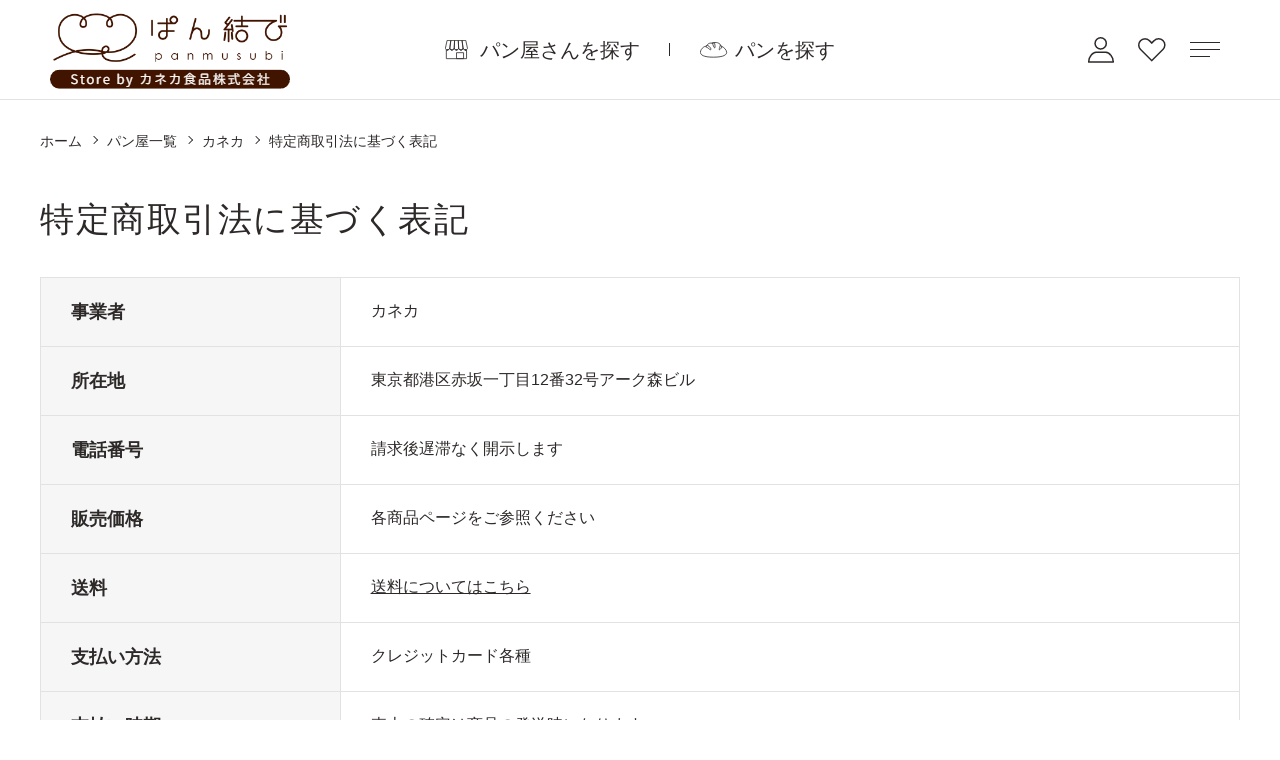

--- FILE ---
content_type: text/html; charset=utf-8
request_url: https://pan-musubi.jp/shop/deal.aspx?bakery_agreement=1000
body_size: 4407
content:
<!DOCTYPE html>
<html data-browse-mode="P" lang="ja">
	<head>
		<meta charset="UTF-8">
		<title>特定商取引法に基づく表記｜冷凍パンの通販・お取り寄せなら「ぱん結び」</title>
		<meta name="description" content="">
		<meta name="wwwroot" content="" />
<meta name="rooturl" content="https://pan-musubi.jp" />
<meta name="viewport" content="width=1200">
<link rel="stylesheet" type="text/css" href="https://ajax.googleapis.com/ajax/libs/jqueryui/1.12.1/themes/ui-lightness/jquery-ui.min.css">
<link rel="stylesheet" type="text/css" href="https://maxcdn.bootstrapcdn.com/font-awesome/4.7.0/css/font-awesome.min.css">
<link rel="stylesheet" type="text/css" href="/css/sys/reset.css">
<link rel="stylesheet" type="text/css" href="/css/sys/base.css">
<link rel="stylesheet" type="text/css" href="/css/sys/base_form.css">
<link rel="stylesheet" type="text/css" href="/css/sys/base_misc.css">
<link rel="stylesheet" type="text/css" href="/css/sys/layout.css">
<link rel="stylesheet" type="text/css" href="/css/sys/block_common.css">
<link rel="stylesheet" type="text/css" href="/css/sys/block_customer.css">
<link rel="stylesheet" type="text/css" href="/css/sys/block_goods.css">
<link rel="stylesheet" type="text/css" href="/css/sys/block_order.css">
<link rel="stylesheet" type="text/css" href="/css/sys/block_misc.css">
<link rel="stylesheet" type="text/css" href="/css/sys/block_store.css">
<script src="https://ajax.googleapis.com/ajax/libs/jquery/3.5.1/jquery.min.js"></script>
<script src="https://ajax.googleapis.com/ajax/libs/jqueryui/1.12.1/jquery-ui.min.js"></script>
<script src="/lib/jquery.cookie.js"></script>
<script src="/lib/jquery.balloon.js"></script>
<script src="/lib/goods/jquery.tile.min.js"></script>
<script src="/lib/modernizr-custom.js"></script>
<script src="/js/sys/tmpl.js"></script>
<script src="/js/sys/msg.js"></script>
<script src="/js/sys/sys.js"></script>
<script src="/js/sys/common.js"></script>
<script src="/js/sys/search_suggest.js"></script>
<script src="/js/sys/ui.js"></script>
		
<!-- Google Tag Manager -->
<script>(function(w,d,s,l,i){w[l]=w[l]||[];w[l].push({'gtm.start':
new Date().getTime(),event:'gtm.js'});var f=d.getElementsByTagName(s)[0],
j=d.createElement(s),dl=l!='dataLayer'?'&l='+l:'';j.async=true;j.src=
'https://www.googletagmanager.com/gtm.js?id='+i+dl;f.parentNode.insertBefore(j,f);
})(window,document,'script','dataLayer','GTM-5FGM6C2');</script>
<!-- End Google Tag Manager -->

		<link rel="stylesheet" type="text/css" href="/lib/swiper.min.css">
<link rel="stylesheet" type="text/css" href="/css/usr/base.css">
<link rel="stylesheet" type="text/css" href="/css/usr/layout.css">
<link rel="stylesheet" type="text/css" href="/css/usr/block.css?v=250318_2">
<link rel="stylesheet" type="text/css" href="/css/usr/block_append.css">
<link rel="stylesheet" type="text/css" href="/css/usr/user.css">
<link rel="stylesheet" type="text/css" href="/lib/jquery.bxslider.css">
<link rel="stylesheet" type="text/css" href="/css/usr/kaneka_style.css">
<script src="/lib/swiper.min.js"></script>
<script src="/lib/jquery.bxslider.min.js"></script>
<script src="/js/usr/tmpl.js"></script>
<script src="/js/usr/msg.js"></script>
<script src="/js/usr/user.js"></script>
<script src="/lib/lazysizes.min.js"></script>
<script src="/js/usr/kaneka.js"></script>
<link rel="SHORTCUT ICON" href="/favicon.ico">
<link rel="apple-touch-icon" href="/apple-touch-icon.png">

		
		
		<!-- etm meta -->
<meta property="etm:device" content="desktop" />
<meta property="etm:page_type" content="" />
<meta property="etm:cart_item" content="[]" />
<meta property="etm:attr" content="" />

		<script src="/js/sys/goods_ajax_bookmark.js"></script>
		
		
	</head>
	<body class="page-deal" >
		
<!-- Google Tag Manager (noscript) -->
<noscript><iframe src="https://www.googletagmanager.com/ns.html?id=GTM-5FGM6C2"
height="0" width="0" style="display:none;visibility:hidden"></iframe></noscript>
<!-- End Google Tag Manager (noscript) -->

		
		<div class="wrapper">
			<header class="pane-header fixed" id="header">
  <div class="block-header-logo"><a href="/shop/"><img class="lazyload" data-src="/img/usr/common/logo.png" src="/img/usr/common/logo.png" alt="ぱん結び"/></a></div>
  <ul class="block-header-search mincho">
    <li class="block-header-search--shop"><a href="/shop/brand/list.aspx">パン屋さんを探す</a></li>
    <li class="block-header-search--item"><a href="/shop/goods/search.aspx">パンを探す</a></li>
  </ul>
  <div class="block-header-link">
    <div class="block-header-link--customer">
      <div class="block-header-link--customer-text">マイページ</div>
      <div class="block-header-customer-panel">
        <ul class="block-header-customer-panel--menu">
          <li><a class="login" href="/shop/customer/menu.aspx">ログイン</a></li>
          <li><a class="entry" href="/shop/customer/entry.aspx">新規会員登録</a></li>
        </ul>
      </div>
    </div><a class="block-header-link--bookmark" href="/shop/customer/bookmark_guest.aspx">お気に入り</a>
    <div class="block-globalnav">
      <div id="btn-menu"><span>MENU</span></div>
      <div class="block-globalnav--inner">
        <div class="container">
          <div class="block-globalnav-search mincho"><a class="block-globalnav-search--shop" href="/shop/brand/list.aspx">
              <div class="block-globalnav-search--label">パン屋さんを探す</div></a>
            <div class="block-globalnav-search--item">
              <div class="block-globalnav-search--label">パンを探す</div>
            </div>
          </div>
          <div class="block-globalnav-customer-menu">
            <ul>
              <li><a href="/shop/customer/menu.aspx">マイページ</a></li>
              <li><a href="/shop/pages/about.aspx">ぱん結びとは</a></li>
              <li><a href="/shop/pages/howto.aspx">冷凍パンの美味しい食べ方</a></li>
              <li><a href="/shop/pages/gift.aspx">ギフトについて</a></li>
              <li><a href="/shop/pages/membershipprogram.aspx">ぱん結び会員プログラム</a></li>
              <li><a href="/shop/pages/guide.aspx">ご利用ガイド</a></li>
              <li><a href="/shop/pages/faq.aspx">よくある質問</a></li>
              <li><a href="/shop/pages/postage.aspx">送料について</a></li>
              <li><a href="/shop/topic/topicdetaillist.aspx?category=0">お知らせ一覧</a></li>
            </ul>
          </div>
          <div class="block-globalnav-company-menu">
            <ul>
              <li><a href="/shop/pages/law.aspx">特定商取引法に基づく表記</a></li>
              <li><a href="/shop/contact/contact.aspx">お問い合わせ</a></li>
              <li><a href="/shop/pages/privacy.aspx">プライバシーポリシー</a></li>
              <li><a href="/shop/pages/terms.aspx">利用規約</a></li>
              <li><a href="/shop/pages/corporate.aspx">会社概要</a></li>
            </ul>
            <div class="block-globalnav-sns"><a class="insta" href="https://www.instagram.com/pan_musubi/" target="_blank"><img class="lazyload" src="/img/usr/common/icon_insta04.png" alt="instagram" width="30"/></a><a class="insta" href="https://lin.ee/XITmZVE" target="_blank"><img class="lazyload" src="/img/usr/common/icon_line03.png" alt="line" width="30"/></a></div>
          </div>
        </div>
      </div>
    </div>
  </div>
</header>
<span class="js-search-item"></span>

	<!-- お知らせ -->
<!-- <div class="top-head-news">
		<a href="/shop/pages/christmas.aspx">買えば買うほどお得！クリスマスクーポンラリー実施中！</a>
</div> -->

			
			
			
			<div class="pane-topic-path">
				<div class="container">
					<div class="block-topic-path">
	<ul class="block-topic-path--list" id="bread-crumb-list" itemscope itemtype="https://schema.org/BreadcrumbList">
		<li class="block-topic-path--item block-topic-path--item__home" itemscope itemtype="https://schema.org/ListItem" itemprop="itemListElement">
  <a href="https://pan-musubi.jp/shop/" itemprop="item">
    <span itemprop="name">ホーム</span>
  </a>
  <meta itemprop="position" content="1" />
</li>
<li itemscope itemtype="https://schema.org/ListItem" itemprop="itemListElement">
<a href="https://pan-musubi.jp/shop/brand/list.aspx" itemprop="item"><span itemprop="name">パン屋一覧</span></a>
<meta itemprop="position" content="2" />
</li>
<li class="block-topic-path--item block-topic-path--item__current" itemscope itemtype="https://schema.org/ListItem" itemprop="itemListElement">
<a href="https://pan-musubi.jp/shop/brand/1000001" itemprop="item">
<span itemprop="name">カネカ</span>
</a>
<meta itemprop="position" content="3" />
</li>
<li class="block-topic-path--item block-topic-path--item__current" itemscope itemtype="https://schema.org/ListItem" itemprop="itemListElement">
<a href="https://pan-musubi.jp/shop/deal.aspx/?bakery_agreement=1000" itemprop="item">
<span itemprop="name">特定商取引法に基づく表記</span>
</a>
<meta itemprop="position" content="4" />
</li>

	</ul>

</div>
				</div>
			</div>
			<div class="pane-contents">
				<div class="container">
				<main class="pane-main">
					

<div class="block-brand-deal">
  <h1 class="block-brand-deal--title mincho">特定商取引法に基づく表記</h1>
  <div class="block-brand-deal--table">
	  <dl>
      <dt>事業者</dt>
      <dd>カネカ</dd>
		</dl>
	  <dl>
      <dt>所在地</dt>
      <dd>東京都港区赤坂一丁目12番32号アーク森ビル</dd>
		</dl>
    <dl>
  <dt>電話番号</dt>
  <dd>請求後遅滞なく開示します</dd>
</dl>
<dl>
  <dt>販売価格</dt>
  <dd>各商品ページをご参照ください</dd>
</dl>
<dl>
  <dt>送料</dt>
  <dd><a href="/shop/pages/guide.aspx#delivery">送料についてはこちら</a></dd>
</dl>
<dl>
	<dt>支払い方法</dt>
  <dd>クレジットカード各種</dd>
</dl>
<dl>
	<dt>支払い時期</dt>
  <dd>売上の確定は商品の発送時になります<br>お客様の口座から引き落とされる日は、各カード会社の締め・支払いに準じます</dd>
</dl>
<dl>
	<dt>商品の引き渡し時期</dt>
  <dd>手続き完了後、商品発送準備が整い次第発送致します</dd>
</dl>
<dl>
	<dt>商品の返品・交換</dt>
  <dd><a href="/shop/pages/guide.aspx#cancel-policy">キャンセル・返品・交換についてはこちら</a></dd>
</dl>
  </div>
</div>





				</main>
				</div>
			</div>
			
			<footer class="pane-footer">
				<div class="container">
					<p id="footer_pagetop" class="block-page-top"><a href="#header"></a></p>
					
					<div class="container">
    <div class="footer-inner">
      <div class="footer-col-l">
        <ul class="footer-link01">
          <li><a class="footer-search-menu-link" href="/shop/brand/list.aspx">パン屋さん一覧</a></li>
          <li><a href="/shop/pages/about.aspx">ぱん結びとは</a></li>
          <li><a href="/shop/pages/guide.aspx">ご利用ガイド</a></li>
          <li><a class="footer-search-menu-link" href="/shop/goods/search.aspx">パン一覧</a></li>
          <li><a href="/shop/pages/howto.aspx">冷凍パンの美味しい食べ方</a></li>
          <li><a href="/shop/pages/faq.aspx">よくある質問</a></li>
          <li><a href="/shop/contact/contact.aspx">お問い合わせ</a></li>
          <li><a href="/shop/topic/topicdetaillist.aspx?category=0">お知らせ一覧</a></li>
          <li><a href="/shop/pages/gift.aspx">ギフトについて</a></li>
          <li><a href="/shop/pages/membershipprogram.aspx">ぱん結び会員プログラム</a></li>
          <li><a href="/shop/pages/postage.aspx">送料について</a></li>
        </ul>
      </div>
      <div class="footer-col-r">
        <div class="footer-logo"><a href="/shop/"><img class="lazyload" data-src="/img/usr/common/logo_w.png" src="/img/usr/common/logo_w.png" alt="ぱん結び"/></a></div>
        <div class="footer-sns"><a class="insta" href="https://www.instagram.com/pan_musubi/" target="_blank"><img class="lazyload" data-src="/img/usr/common/icon_insta04.png" src="/img/usr/common/icon_insta04.png" alt="instagram"/></a><a class="insta" href="https://lin.ee/XITmZVE" target="_blank"><img class="lazyload" data-src="/img/usr/common/icon_line03.png" src="/img/usr/common/icon_line03.png" alt="line"/></a></div>
      </div>
    </div>
    <div class="footer-inner">
      <div class="footer-col-l">
        <ul class="footer-link02">
          <li><a href="/shop/pages/law.aspx">特定商取引法に基づく表記</a></li>
          <li><a href="/shop/pages/privacy.aspx">プライバシーポリシー</a></li>
          <li><a href="/shop/pages/terms.aspx">利用規約</a></li>
          <li><a href="/shop/pages/corporate.aspx">会社概要</a></li>
        </ul>
      </div>
      <div class="footer-col-r">
        <div class="footer-copyright mincho">COPYRIGHT &copy; KANEKA FOODS CORPORATION ALL RIGHTS RESERVED.</div>
      </div>
    </div>
  </div>
				</div>
			</footer>
		</div>
		<script>
window.dataLayer = window.dataLayer || [];
dataLayer.push({
  event: "customer_guid",
  customer_guid: "00000000-0000-0000-0000-000000000000"
});
</script>
	</body>
</html>


--- FILE ---
content_type: text/css
request_url: https://pan-musubi.jp/css/sys/base.css
body_size: 506
content:
@charset "UTF-8";

*,
*:before,
*:after {
  box-sizing: border-box;
}

/* ----全体設定---- */

body {
  margin: 0;
  font-family: '游ゴシック', 'Yu Gothic', '游ゴシック体', YuGothic, sans-serif;
  font-size: 16px;
  line-height: 1.625;
  color: #2E2929;
  overflow-x: hidden;
	width: 100vw;
}

.mincho {
  font-family: YuMincho, 'Yu Mincho', serif;
}

.gothic {
  font-family: '游ゴシック', 'Yu Gothic', '游ゴシック体', YuGothic, sans-serif;
}

.pre {
  white-space: pre;
}

/* ----ヘッドライン---- */

h1,
.h1 {
  margin: 30px 0;
  font-size: 34px;
	letter-spacing: 1.5px;
  font-weight: normal;
	font-family: YuMincho, 'Yu Mincho', serif;
}

.pane-topic-path + .pane-contents h1 {
	margin-top: 0;
}

h2 {
  margin: 20px 0;
  font-size: 26px;
  font-weight: normal;
  letter-spacing: 1.5px;
}

h3 {
  margin: 10px 0;
  font-size: 22px;
  font-weight: normal;
  letter-spacing: 1px;
}

/* ----リンク---- */

a {
  color: #2E2929;
  text-decoration: none;
  transition: .3s ease;
}

a:hover,
a:focus {
  text-decoration: underline;
}

a:focus {
  outline: 5px auto -webkit-focus-ring-color;
  outline-offset: -2px;
}

/* ----タグ---- */

img {
  max-width: 100%;
}

hr {
  border: 0;
  border-bottom: 1px dotted #ccc;
}


--- FILE ---
content_type: text/css
request_url: https://pan-musubi.jp/css/sys/layout.css
body_size: 721
content:
@charset "UTF-8";

/* ----全体レイアウト---- */

.wrapper {
  width: 100%;
  padding-top: 100px;
}

body.page-top .wrapper,
body.page-cart .wrapper,
body.page-method .wrapper,
body.page-estimate .wrapper,
body.page-order .wrapper {
	padding-top: 0;
}

.container {
  width: 1200px;
  margin: 0 auto;
}

.pane-header .container {
  display: flex;
  align-items: center;
  height: 90px;
}

.pane-globalnav {
  width: 100%;
}

.pane-contents {
  min-height: 600px;
  padding-bottom: 150px;
}

/* ----検索画面、店舗一覧レイアウト---- */
body.page-search .pane-contents > .container,
body.page-brandlist .pane-contents > .container {
	overflow: hidden;
}

body.page-search .pane-left-menu,
body.page-brandlist .pane-left-menu {
	float: left;
  width: 240px;
  margin: 0 60px 60px 0;
}

body.page-search .pane-main,
body.page-brandlist .pane-main {
	float: right;
	width: 900px;
	margin: 0 0 60px;
}

body.page-search .pane-right-menu,
body.page-brandlist .pane-right-menu {
	clear: both;
  margin: 30px 0;
  width: 1200px;
}

/* ----商品詳細レイアウト---- */

.page-goodspreview .pane-left-menu,
.page-goodspreview .pane-right-menu,
.page-goods .pane-left-menu,
.page-goods .pane-right-menu {
  display: none;
}

.block-goods-detail {
  display: grid;
  grid-template-columns: 1fr 540px;
  grid-template-rows: auto auto auto auto;
  /* IE11 */
  display: -ms-grid;
  -ms-grid-columns: 1fr 540px;
  -ms-grid-rows: auto auto auto auto;
}

.pane-goods-header {
  grid-column-start: 1;
  grid-column-end: 3;
  grid-row-start: 1;
  grid-row-end: 2;
  /* IE11 */
  -ms-grid-column: 1;
  -ms-grid-column-span: 2;
  -ms-grid-row: 1;
  width: 100%;
  margin: 30px 0 40px;
}

.pane-goods-left-side {
  grid-column-start: 1;
  grid-column-end: 2;
  grid-row-start: 2;
  grid-row-end: 3;
  /* IE11 */
  -ms-grid-column: 1;
  -ms-grid-row: 2;
  width: 600px;
  margin: 0 60px 0 0;
}

.pane-goods-right-side {
  grid-column-start: 2;
  grid-column-end: 3;
  grid-row-start: 2;
  grid-row-end: 3;
  /* IE11 */
  -ms-grid-column: 2;
  -ms-grid-row: 2;
  width: 540px;
}

.pane-goods-center {
  grid-column-start: 1;
  grid-column-end: 3;
  grid-row-start: 3;
  grid-row-end: 4;
  /* IE11 */
  -ms-grid-column: 1;
  -ms-grid-column-span: 2;
  -ms-grid-row: 3;
  width: 100%;
	margin: 100px 0 0;
}

.pane-goods-footer {
  grid-column-start: 1;
  grid-column-end: 3;
  grid-row-start: 4;
  grid-row-end: 5;
  /* IE11 */
  -ms-grid-column: 1;
  -ms-grid-column-span: 2;
  -ms-grid-row: 4;
  width: 100%;
}

/* ----注文フロー---- */

.pane-order-header .container {
  display: flex;
  align-items: center;
  height: 40px;
}

.pane-order-contents {
  min-height: 600px;
  padding-bottom: 50px;
  background: #fff;
}

.pane-order-header .block-header-logo--img {
  height: 40px;
}




--- FILE ---
content_type: text/css
request_url: https://pan-musubi.jp/css/sys/block_common.css
body_size: 2211
content:
@charset "UTF-8";

/* ----トピック---- */
.block-top-topic {
  margin: 0 auto;
  margin-top: 90px;
  max-width: 1000px;
  padding: 0 25px;
}
.block-top-topic--header {
  font-size: 32px;
  text-align: center;
  font-weight: normal;
}

.block-top-topic--body {
  margin-bottom: 60px;
}

.block-top-topic--items li {
  border-bottom: 1px solid #ddd;
  position: relative;
  z-index: 1;
}

.block-top-topic--items li a {
  padding: 10px 0;
  padding-bottom: 5px;
  padding-top: 40px;
  display: block;
}

.block-top-topic--icon {
  position: absolute;
  top: 15px;
  left: 82px;
  height: 23px;
  width: auto;
  z-index: -1;
}

.block-top-topic--items dl,
.block-top-topic--items dt,
.block-top-topic--items dd {
  font-size: 14px;
}

.block-top-topic--items dl {
  display: flex;
}

.block-top-topic--items dt {
  margin-right: 10px;
  width: 242px;
  flex-shrink: 0;
}

.block-top-topic--next-page {
  text-align: right;
  margin-top: 20px;
  display: none;
}

.block-top-topic--next-page a {
  color: #6fb4c3;
  text-decoration: underline;
  font-size: 14px;
}

.block-top-topic--items img {
  vertical-align: middle;
}

.block-topic-page--article-icon {
  vertical-align: middle;
  width: 120px;
  display: block;
}

.block-topic-page--article figure {
  font-size: 0;
}

.block-topic-page--article figure img {
  padding-bottom: 10px;
}

.block-topic-details {
  margin: 0 auto;
  margin-top: 90px;
  max-width: 1000px;
  padding: 0 25px;
}

.block-topic-details--header {
  font-size: 32px;
  text-align: center;
  font-weight: normal;
  margin: 50px auto 30px;
}

.block-topic-details--items li {
  border-bottom: 1px solid #ddd;
  position: relative;
  z-index: 1;
}

.block-topic-details--items li a {
  padding: 10px 0;
  padding-bottom: 30px;
  padding-top: 40px;
  display: block;
}

.block-topic-details--icon {
  position: absolute;
  top: 38px;
  left: 70px;
  height: 23px;
  width: auto;
  z-index: -1;
}

.block-topic-details--items dl,
.block-topic-details--items dt,
.block-topic-details--items dd {
  font-size: 14px;
}

.block-topic-details--items dl {
  display: flex;
}

.block-topic-details--items dt {
  margin-right: 10px;
  width: 242px;
  flex-shrink: 0;
}


/* ----最近見た商品---- */

.block-recent-item {
  margin: 80px 0 0;
}

.block-recent-item--header {
  font-size: 28px;
  text-align: center;
  border-top: #444 2px solid;
  padding: 19px 0 30px;
}

.block-recent-item--items {
  width: 100%;
}

.block-recent-item--keep-history {
  display: none;
  text-align: right;
  margin-top: 20px;
}

.block-recent-item--keep-history a {
  color: #6fb4c3;
  text-decoration: underline;
  font-size: 14px;
}

/* ----最近チェックした商品(ブランド)---- */

.block-brand-recent-item {
  width: 900px;
}

.block-brand-recent-item--header {
  font-size: 28px;
  text-align: center;
  border-top: #444 2px solid;
  padding: 19px 0 30px;
}

.block-brand-recent-item--items {
  width: 900px;
}

.block-brand-recent-item--keep-history {
  text-align: right;
  margin-top: 20px;
}

.block-brand-recent-item--keep-history a {
  color: #6fb4c3;
  text-decoration: underline;
  font-size: 14px;
}

/* ----最近チェックした商品(カート)---- */

.block-cart-recent-item {
  width: 1200px;
}

.block-cart-recent-item--header {
  font-size: 28px;
  text-align: center;
  border-top: #444 2px solid;
  padding: 19px 0 30px;
}

.block-cart-recent-item--items {
  position: relative;
  width: 1200px;
}

.block-cart-recent-item--keep-history {
  text-align: right;
  margin-top: 20px;
}

.block-cart-recent-item--keep-history a {
  color: #6fb4c3;
  text-decoration: underline;
  font-size: 14px;
}

/* ----検索サジェスト---- */

.block-search-suggest {
  position: absolute;
  display: block;
  z-index: 1000;
  text-align: left;
  padding: 5px;
  width: 370px;
  background-color: #fff;
  border: 1px solid #000;
}

.block-search-suggest--keyword {
  padding: 2px;
}

.block-search-suggest--keyword-entry {
  display: block;
  text-decoration: none;
}

.block-search-suggest--goods {
  min-height: 60px;
  padding: 2px;
  display: block;
  clear: both;
}

.block-search-suggest--goods-img {
  display: block;
  float: left;
  width: 60px;
  margin-right: 10px;
}

.block-search-suggest--goods-img img {
  width: 60px;
  height: 60px;
}

.block-search-suggest--goods-name,
.block-search-suggest--goods-comment,
.block-search-suggest--goods-price-items {
  width: 100%;
}

.block-search-suggest--keyword:hover,
.block-search-suggest--goods:hover {
  background-color: #dedede;
  cursor: pointer;
}

/* ----パンくず---- */

.block-topic-path {
  padding: 30px 0 40px;
}

.block-topic-path--list {
  display: flex;
  flex-wrap: wrap;
  align-items: center;
}

.block-topic-path--list li {
  font-size: 14px;
}

.block-topic-path--list li:not(:last-child) a {
  position: relative;
  padding: 0 15px 0 0;
  margin: 0 10px 0 0;
}

.block-topic-path--list li:not(:last-child) a:after {
  content: "";
  position: absolute;
  top: 4px;
  right: 0;
  width: 6px;
  height: 6px;
  border-right: 1px solid #2e2929;
  border-bottom: 1px solid #2e2929;
  transform: rotate(-45deg);
}

.block-topic-path--list a:hover {
  text-decoration: underline;
}

/* ----左メニューブロック共通---- */

.pane-left-menu .pane-block--title {
  font-size: 16px;
  border-top: #444 1px solid;
  padding: 16px 0;
  font-weight: bold;
  margin-bottom: 0;
}

.pane-block--title {
  margin: 20px 0;
  font-size: 26px;
  font-weight: normal;
}

.pane-left-menu .pane-block--subtitle {
  font-size: 14px;
  padding: 8px 0;
  font-weight: bold;
  border-bottom: #eee 1px solid;
  margin-bottom: 5px;
  cursor: pointer;
}

.pane-block--subtitle {
  margin: 10px 0;
  font-size: 21px;
  font-weight: normal;
}

/* ----キーワード検索ブロック---- */

.block-search-box--search-detail a {
  color: #6fb4c3;
  text-decoration: underline;
}

.block-search-box--form {
  background-color: #eee;
  display: flex;
}

input.block-search-box--keyword:hover,
input.block-search-box--keyword {
  border: none;
  background-color: transparent;
  flex-grow: 1;
}

button.block-search-box--search-submit {
  border: none;
  background-color: transparent;
  width: 33px;
}

.block-search-box--search-detail {
  margin: 5px 0;
}

/* ----Ajaxカートブロック---- */

.block-jscart--items {
  border-bottom: #eee 1px solid;
  margin-bottom: 5px;
}
.block-jscart--items dd {
  text-align: right;
}
.block-jscart--delete {
  text-align: right;
  margin-bottom: 5px;
}
.block-jscart--cart-to-order {
  text-align: center;
  margin-top: 15px;
}

/* ----エラー画面---- */

.block-validation-alert {
  text-align: center;
  margin: 100px auto;
  padding: 30px;
  width: 500px;
  border: 1px solid #808080;
}

.block-validation-alert--title {
  font-weight: bold;
  margin-bottom: 10px;
}

.block-validation-alert--link {
  display: block;
  margin-top: 10px;
}

.block-common-alert {
  margin-top: 40px;
  margin-bottom: 10px;
  padding: 20px;
  border: 1px solid #ebccd1;
  color: #a94442;
  background-color: #f2dede;
}

.block-common-alert--link {
  display: block;
  margin-top: 10px;
}

.block-common-alert-list {
  margin: 0 auto 20px;
  padding: 20px;
  border: 1px solid #999;
  background-color: #fff;
  width: 800px;
}

.block-common-alert-list--items {
  color: #a94442;
}

/* ----郵便番号サジェスト---- */

.block-ziplist--ziplist-frame {
  z-index: 2000;
}

/* ----サイクル情報編集---- */

.block-regular-cycle--cycle-sub-type {
  margin-bottom: 10px;
  padding: 10px;
  background: #f8f8f8;
  border: 1px solid #ccc;
}

.block-regular-cycle--deliv_date {
  width: 100%;
  margin: 20px 0;
}
.block-regular-cycle--deliv_date--prev-expected-dt {
  border-top: 1px dotted #ccc;
  border-left: 1px dotted #ccc;
  border-right: 1px dotted #ccc;
}

.block-regular-cycle--deliv_date--next-expected-dt {
  border: 1px dotted #ccc;
}

.block-regular-cycle--deliv_date--prev-expected-dt-title,
.block-regular-cycle--deliv_date--next-expected-dt-title {
  padding: 8px;
  text-align: center;
  font-weight: bold;
  vertical-align: top;
  background-color: #f8f8f8;
  border-bottom: 1px dotted #ccc;
}

.block-regular-cycle--deliv_date--prev-expected-dt-date,
.block-regular-cycle--deliv_date--next-expected-dt-date {
  padding: 8px;
  text-align: center;
  font-weight: bold;
  vertical-align: top;
}

/* ----ワンタイムパスワード送信---- */

.block-onetimepassword-certify--resend-message {
  margin-top: 10px;
}
.block-onetimepassword-certify--resend-link {
  cursor: pointer;
  color: #333;
  border: none;
  text-decoration: underline;
  background: none;
}
.block-onetimepassword-certify--resend-link:hover {
  text-decoration: none;
}


/* ----店舗一覧下部---- */
.brand-list-bottom {
	position: relative;
	width: 900px;
	margin: 0 auto 90px;
	border: 1px solid #2e2929;
	padding: 5px;
}
.brand-list-bottom .inner {
	padding: 20px 45px 30px;
	border: 1px solid #2e2929;
	background: #f6f6f6;
}
.brand-list-bottom:before,.brand-list-bottom:after,.brand-list-bottom .inner:before,.brand-list-bottom .inner:after {
	content: '';
	position: absolute;
	top: 2px;
	left: -1px;
	width: 7px;
	height: 1px;
	background: #2e2929;
	transform: rotate(45deg);
}
.brand-list-bottom:after {
	left: auto;
	right: -1px;
	transform: rotate(-45deg);
}
.brand-list-bottom .inner:before {
	top: auto;
	bottom: 2px;
	transform: rotate(-45deg);
}
.brand-list-bottom .inner:after {
	top: auto;
	left: auto;
	right: -1px;
	bottom: 2px;
}
.brand-list-bottom ul {
	display: flex;
	justify-content: space-between;
}
.brand-list-bottom li {
	width: 380px;
}
.brand-list-bottom li a:hover {
	opacity: 0.8;
}
.brand-list-bottom li p {
	margin: 25px 0 0;
}

/* ----商品一覧下部---- */
.goods-list-bottom {
	position: relative;
	width: 900px;
	margin: 0 auto 90px;
	border: 1px solid #2e2929;
	padding: 5px;
}
.goods-list-bottom .inner {
	padding: 20px 45px 30px;
	border: 1px solid #2e2929;
	background: #f6f6f6;
}
.goods-list-bottom:before,.goods-list-bottom:after,.goods-list-bottom .inner:before,.goods-list-bottom .inner:after {
	content: '';
	position: absolute;
	top: 2px;
	left: -1px;
	width: 7px;
	height: 1px;
	background: #2e2929;
	transform: rotate(45deg);
}
.goods-list-bottom:after {
	left: auto;
	right: -1px;
	transform: rotate(-45deg);
}
.goods-list-bottom .inner:before {
	top: auto;
	bottom: 2px;
	transform: rotate(-45deg);
}
.goods-list-bottom .inner:after {
	top: auto;
	left: auto;
	right: -1px;
	bottom: 2px;
}
.goods-list-bottom ul {
	display: flex;
	justify-content: space-between;
}
.goods-list-bottom li {
	width: 380px;
}
.goods-list-bottom li a:hover {
	opacity: 0.8;
}
.goods-list-bottom li p {
	margin: 25px 0 0;
}

/* ----商品詳細下部---- */
.goods-details-bottom {
	position: relative;
	width: 900px;
	margin: 80px auto 0;
	border: 1px solid #2e2929;
	padding: 5px;
}
.goods-details-bottom .inner {
	padding: 20px 45px 30px;
	border: 1px solid #2e2929;
	background: #f6f6f6;
}
.goods-details-bottom:before,.goods-details-bottom:after,.goods-details-bottom .inner:before,.goods-details-bottom .inner:after {
	content: '';
	position: absolute;
	top: 2px;
	left: -1px;
	width: 7px;
	height: 1px;
	background: #2e2929;
	transform: rotate(45deg);
}
.goods-details-bottom:after {
	left: auto;
	right: -1px;
	transform: rotate(-45deg);
}
.goods-details-bottom .inner:before {
	top: auto;
	bottom: 2px;
	transform: rotate(-45deg);
}
.goods-details-bottom .inner:after {
	top: auto;
	left: auto;
	right: -1px;
	bottom: 2px;
}
.goods-details-bottom ul {
	display: flex;
	justify-content: space-between;
}
.goods-details-bottom li {
	width: 380px;
}
.goods-details-bottom li a:hover {
	opacity: 0.8;
}
.goods-details-bottom li p {
	margin: 25px 0 0;
}

--- FILE ---
content_type: text/css
request_url: https://pan-musubi.jp/css/sys/block_goods.css
body_size: 10940
content:
@charset "UTF-8";

.variation-name {
  display: none;
}

/* ----商品詳細画面---- */
body.page-goods .pre {
	white-space: pre-wrap;
}

.block-goods-home {
	font-size: 14px;
	padding: 1px 0 0 26px;
	background: url(../../img/usr/common/icon_shop.png) no-repeat left center / 17px;
}

.pane-goods-left-side {
  position: relative;
}

.block-src-l {
	position: relative;
	margin: 0 0 20px;
}

.block-src-l figure {
	height: 450px;
	line-height: 0;
}

.block-src-l figure img {
	width: 100%;
	height: 100%;
	object-fit: cover;
}

.block-src-l .swiper-slide p {
	color: #8F8F8F;
	font-size: 12px;
	text-align: center;
	margin: 12px 0 0;
}

.block-src-l .swiper-pagination {
	display: none;
}

.block-goods-tag ul {
	display: flex;
	flex-wrap: wrap;
	margin: 0 -5px;
}

.block-goods-tag li {
	margin: 0 5px 10px;
	display: block;
	border: 1px solid #2E2929;
	border-radius: 2px;
	padding: 11px 17px 12px 18px;
}

.block-goods-tag li:before {
	content: '#';
}

.block-goods-affix-list {
  margin-bottom: 10px;
}

.block-goods-affix-list dt {
  padding: 5px 0;
  border-bottom: 1px dotted #ccc;
}

.block-goods-affix-list dd {
  padding: 5px 0 0 15px;
}

.block-goods-affix-list--link:before {
  font-family: FontAwesome;
  content: "\f15c";
  margin-right: 5px;
}

.block-custom-order--btn {
  margin-top: 10px;
  padding: 12px 0;
  font-size: 18px;
  width: 280px;
}

.block-goods-store-stock--btn {
  margin-top: 10px;
  padding: 6px 0;
  font-size: 16px;
  width: 280px;
}

.block-arrival-notice--btn {
  margin-top: 10px;
  padding: 6px 0;
  font-size: 16px;
  width: 280px;
}

.block-contact-about-goods--btn {
  margin-top: 10px;
  padding: 6px 0;
  font-size: 16px;
  width: 280px;
}

.block-variation-add-cart {
  margin-right: 5px;
}

.block-variation-add-cart--btn {
  display: table-cell;
  vertical-align: middle;
  font-size: 16px;
  width: 165px;
  height: 54px;
}

.block-variation-favorite--btn {
  display: table-cell;
  vertical-align: middle;
  font-size: 24px;
  width: 54px;
  height: 54px;
}

.block-variation-favorite-registed--btn {
  display: table-cell;
  vertical-align: middle;
  font-size: 24px;
  width: 54px;
  height: 54px;
  color: #f9f;
}

.bookmarkmodal-option {
  margin: 5px;
}

.bookmarkmodal-option .btn {
  width: 310px;
}

.block-no-stock {
	margin: 0 0 20px;
}

.block-no-stock--message {
  text-align: center;
  padding: 19px 0;
  font-size: 20px;
	letter-spacing: 1px;
  color: #fff;
  background-color: #B2B2B2;
	border-radius: 8px;
}

.block-outside-sales-period--message {
  text-align: center;
  margin-top: 10px;
  padding: 6px 0;
  font-size: 16px;
  width: 280px;
  border: 1px solid #ebccd1;
  color: #a94442;
  background-color: #f2dede;
}

.block-variation-no-stock,
.block-variation-outside-sales-period,
.block-goods-variation-arrival-notice {
  margin-right: 5px;
}

.block-variation-no-stock--message,
.block-variation-outside-sales-period--message,
.block-goods-variation-arrival-notice--btn {
  display: table-cell;
  vertical-align: middle;
  text-align: center;
  width: 165px;
  height: 54px;
}

.block-variation-no-stock--message,
.block-variation-outside-sales-period--message {
  border: 1px solid #ebccd1;
  color: #a94442;
  background-color: #f2dede;
}

.block-goods-gallery {
	margin: 0 0 35px;
}

.block-goods-gallery ul {
	display: flex;
	flex-wrap: wrap;
  font-size: 0;
}

.block-goods-gallery li {
	position: relative;
  width: 95px;
  margin-right: 6px;
  margin-bottom: 6px;
	cursor: pointer;
}

.block-goods-gallery li:nth-child(6n) {
	margin-right: 0;
}

.block-goods-gallery li.active:after {
	content: '';
	position: absolute;
	top: 0;
	left: 0;
	width: 100%;
	height: 100%;
	border: 2px solid #2E2929;
}

.block-goods-gallery li figure {
  width: 95px;
  height: 71px;
}

.block-goods-gallery li figure img {
	width: 100%;
	height: 100%;
	object-fit: cover;
	transition: .3s ease;
}

.block-goods-gallery li figure img:hover {
	opacity: .8;
}

.block-src-c {
	line-height: 0;
	margin: 0 0 20px;
}

.block-src-c img {
	height: 75px;
}

.block-goods-name {
	margin: 20px 0 20px;
}

.block-goods-name--text {
	font-size: 22px;
	letter-spacing: 1.5px;
	margin: 0;
}

.block-goods-price {
	display: flex;
	align-items: baseline;
  margin: 20px 0 30px;
}

.block-goods-price--price {
  font-size: 30px;
}

.block-goods-price--price span {
	display: inline-block;
	font-size: 12px;
	transform: translateY(-2px);
}

.block-goods-postage {
	position: relative;
	display: flex;
	align-items: baseline;
	font-size: 18px;
	margin: 0 0 0 5px;
	padding: 0 0 0 23px;
}

.block-goods-postage:before {
	content: '+';
	position: absolute;
	top: 2px;
	left: 0;
}

#spec_postage {
	font-size: 22px;
	margin: 0 0 0 2px;
}

.block-goods-price--on-sales-comment {
  color: #c30;
}

.block-goods-comment {
	padding: 35px 0 0;
	border-top: 1px solid #E2E2E2;
}

.block-goods-comment h3 {
	font-size: 22px;
	letter-spacing: 1.5px;
	margin: 0 0 10px;
}

.block-goods-comment {
	line-height: 30px;
	letter-spacing: 1.5px;
	text-align: justify;
}

.block-goods-btn-area {
	margin: 40px 0;
	padding: 40px;
	background: #F6F6F6;
}

.block-add-cart {
	margin: 0 0 20px;
}

.block-add-cart--btn {
	background: #BF9A42 url(../../img/usr/common/icon_bag.png) no-repeat left 40px center;
	border-radius: 8px;
	color: #fff;
	font-size: 20px;
	letter-spacing: 1.5px;
	text-align: center;
	padding: 19px 0;
	cursor: pointer;
	transition: .3s ease;
}

.block-add-cart--btn:hover {
	opacity: .8;
}

.block-goods-favorite-registed--btn,
.block-goods-favorite--btn {
	display: block;
	font-size: 18px;
	letter-spacing: 1.5px;
	border: 1px solid #707070;
	border-radius: 8px;
	padding: 15px 0 14px;
	background: #fff url(../../img/usr/common/icon_bookmark03.png) no-repeat left 40px center;
}

.block-goods-favorite-registed--btn {
  background-image: url(../../img/usr/common/icon_bookmark_on.png);
}

.block-goods-favorite-count {
	display: none;
	text-align: right;
	margin: 3px 0 0;
}

.block-goods-favorite-count span {
	font-size: 14px;
	padding: 0 0 0 20px;
	background: url(../../img/usr/common/icon_bookmark03.png) no-repeat left center / 12px;
}

.block-goods-calendar {
  display: none;
	position: fixed;
	top: 0;
	left: 0;
	width: 100vw;
	height: 100vh;
	z-index: 32769;
}

.block-goods-calendar--bg {
	position: absolute;
	top: 0;
	left: 0;
	width: 100%;
	height: 100%;
	background: rgba(46, 41, 41, .8);
}

.block-goods-calendar--contents {
	position: absolute;
	top: 0;
	right: 0;
	left: 0;
	bottom: 0;
	margin: auto;
  width: 95%;
	max-width: 1380px;
	height: 820px;
	max-height: 90%;
	background: #fff;
	padding: 50px 0;
	overflow-y: auto;
}

.block-goods-calendar--close {
	position: absolute;
	top: 25px;
	right: 74px;
	width: 20px;
	height: 20px;
	text-indent: -9999px;
	white-space: nowrap;
	overflow: hidden;
	cursor: pointer;
}

.block-goods-calendar--close:before,
.block-goods-calendar--close:after {
	content: '';
	position: absolute;
	top: 0;
	right: 0;
	left: 0;
	bottom: 0;
	margin: auto;
	width: 22px;
	height: 2px;
	background: #2E2929;
	transform: rotate(45deg);
}

.block-goods-calendar--close:after {
	transform: rotate(-45deg);
}

.block-goods-calendar--inner {
  display: flex;
  flex-wrap: wrap;
  justify-content: center;
  gap: 40px 0;
  max-width: 1300px;
  margin: 0 auto 40px;
}

.block-goods-calendar--box {
  width: 50%;
  min-width: 600px;
  padding: 0 5%;
}

@media only screen and (min-width: 1200px) {
	.block-goods-calendar--inner {
    flex-wrap: nowrap;
	}

  .block-goods-calendar--box {
    min-width: unset;
  }

  .block-goods-calendar--box:not(:first-child) {
    border-left: 1px solid #E5E5E5;
  }
}

.block-goods-calendar--title {
	font-size: clamp(24px,2.174vw,30px);
	margin:  0 0 10px;
}

.block-goods-calendar--title .required {
  color: #E60808;
  vertical-align: middle;
}

.block-goods-calendar--title .required::after {
  content: none;
}

.block-goods-calendar--table {
	margin: 0 auto;
}

.block-goods-calendar--table ul {
	display: flex;
	border: 1px solid #E2E2E2;
	margin:  0 0 40px;
}

.block-goods-calendar--table ul:last-child {
	margin: 0;
}

.block-goods-calendar--table li {
	width: calc(100% / 7);
	border-right: 1px solid #E2E2E2;
	text-align: center;
}

.block-goods-calendar--table li:last-child {
	border: 0;
}

.block-goods-calendar--date {
  display: flex;
	flex-direction: column;
	justify-content: center;
	background: #F6F6F6;
	font-size: 20px;
	padding: 10px 0 9px;
}

.block-goods-stock--date.block-goods-stock--date-sat,
.block-goods-calendar--date.block-goods-calendar--date-sat {
	color: #4F5FC9;
}

.block-goods-stock--date.block-goods-stock--date-sun,
.block-goods-calendar--date.block-goods-calendar--date-sun {
	color: #E60808;
}

.block-goods-calendar--date span {
	font-size: 18px;
}

.block-goods-calendar--num {
	font-size: 26px;
	padding: 13px 0;
	border-bottom: 1px solid #E2E2E2;
}

.block-goods-calendar--num.block-goods-calendar--no-stock {
	color: #BCBCBC;
	background: #EEE;
}

.block-goods-calendar--input {
	position: relative;
	height: 74px;
}

.block-goods-calendar--num.block-goods-calendar--no-stock + .block-goods-calendar--input:before {
	content: '';
	position: absolute;
	top: 37px;
	left: -16px;
	width:  101px;
	height: 1px;
	background: #E2E2E2;
	transform: rotate(47deg);
}

.block-goods-calendar--input input {
	position: relative;
	display: block;
	width: 100%;
	height:  100%;
	border: 0;
	border-radius: 0;
	-webkit-appearance: none;
	background: transparent;
	z-index: 1;
	opacity: 0;
}

.block-goods-calendar--input input:checked:before,
.block-goods-calendar--input input:checked:after {
	display: none;
}

.block-goods-calendar--input-icon {
	position: absolute;
	top: 0;
	left: 0;
	width: 100%;
	height: 100%;
	background: url(../../img/usr/common/icon_calendar_pan.png) no-repeat center;
	transition: .3s ease;
}

.block-goods-calendar--input input:checked + .block-goods-calendar--input-icon {
	background: #fff url(../../img/usr/common/icon_calendar_pan_on.png) no-repeat center;
}

.block-goods-calendar--table.cancel input:checked + .block-goods-calendar--input-icon {
	background: url(../../img/usr/common/icon_calendar_pan.png) no-repeat center;
}

.block-goods-calendar--num.block-goods-calendar--no-stock + .block-goods-calendar--input input {
  background: transparent;
}

.block-goods-calendar--note {
	margin: 0 auto 30px;
	text-align: right;
}

.block-goods-calendar--btn {
	background: #fff;
}

.block-goods-calendar--btn:disabled:hover:after {
	animation: none;
}

.block-goods-gift--list {
  display: flex;
  flex-wrap: wrap;
  justify-content: space-between;
  gap: 15px 10px;
  margin-bottom: 25px;
}

.block-goods-gift--list li {
  width: calc((100% - 10px)/2);
  max-width: 240px;
}

.block-goods-gift--name {
  display: inline-block;
  margin-bottom: 6px;
  font-size: 18px;
}

.block-goods-gift--name input[name="gift_option"] {
  vertical-align: text-top;
}

.block-goods-gift--img {
  margin-bottom: 6px;
}

.block-goods-gift--img img {
  max-width: 100%;
  height: auto;
  vertical-align: bottom;
}

.block-goods-gift--price {
  font-size: 16px;
  text-align: right;
}

.block-goods-gift--note {
  text-align: right;
}

.block-goods-gift--note a {
  text-decoration: underline;
}

.block-goods-description {
	border-top: 1px solid #E2E2E2;
}

.block-goods-description dl {
	border-bottom: 1px solid #E2E2E2;
}

.block-goods-description dt {
	position: relative;
	font-size: 18px;
	letter-spacing: 1.5px;
	padding: 16px 20px 15px;
	cursor: pointer;
}

.block-goods-description dt:before,
.block-goods-description dt:after {
	content: '';
	position: absolute;
	top: 30px;
	right: 20px;
	width: 15px;
	height: 1px;
	background: #2E2929;
}

.block-goods-description dt:after {
	transform: rotate(90deg);
	transition: .3s ease;
}

.block-goods-description dt.open:after {
	transform: rotate(360deg);
}

.block-goods-description dd {
	display: none;
	padding: 5px 20px 25px;
	letter-spacing: 1.5px;
}

.block-goods-description #stock-table dd {
	display: block;
}

.block-goods-stock--table {
	width: 490px;
	margin: 0 auto;
}

.block-goods-stock--table ul {
	display: flex;
	margin: 0 0 15px;
	border: 1px solid #E2E2E2;
}

.block-goods-stock--table ul:last-child {
	margin: 0;
}

.block-goods-stock--table li {
	width: calc(100% / 7);
	text-align: center;
	border-right: 1px solid #E2E2E2;
}

.block-goods-stock--table li:last-child {
	border: 0;
}

.block-goods-stock--date {
	display: flex;
	flex-direction: column;
	background: #F6F6F6;
	font-size: 20px;
	padding: 10px 0 9px;
}

.block-goods-stock--date span {
	font-size: 18px;
}

.block-goods-stock--num {
  font-size: 26px;
	padding: 13px 0;
}

.block-goods-stock--num.block-goods-stock--no-stock {
	background: #EEE;
	color: #BCBCBC;
}

.block-goods-stock--link {
	text-align: right;
	margin: 25px 0 5px;
	font-size: 15px;
	letter-spacing: 0;
	padding: 0 25px 0 0;
	background: url(../../img/usr/common/arrow_b.png) no-repeat right center / 20px;
}

.block-goods-stock--caution-message {
	text-align: left;
	margin: 25px 0 5px;
	font-size: 18px;
}

.block-goods-item-points {
	position: relative;
	margin: 0 0 100px;
}

.block-goods-item-points h2 {
	margin: 0 0 30px;
}

.block-goods-item-points .second {
	display: none;
}

.block-goods-item-point {
	display: flex;
	margin: 0 0 120px;
}

.block-goods-item-point:nth-of-type(even) {
	flex-direction: row-reverse;
	background-position: left bottom;
}

.block-goods-item-point:last-child {
	margin: 0;
}

.block-goods-item-point--img {
	position: relative;
	width: 600px;
	height: 450px;
	z-index: 1;
}

.block-goods-item-point--img img {
	width: 100%;
	height: 100%;
	object-fit: cover;
}

.block-goods-item-point--text {
	display: flex;
	flex-direction: column;
	align-items: flex-start;
	justify-content: center;
	width: 900px;
	padding: 60px 60px 60px 350px;
	margin: 0 0 0 -300px;
	min-height: 100%;
	transform: translateY(60px);
  background: url(../../img/usr/common/bg_goods_point.png) no-repeat right top;
}

.block-goods-item-point:nth-of-type(even) .block-goods-item-point--text {
	padding: 60px 350px 60px 60px;
	margin: 0 -300px 0 0;
}

.block-goods-item-point--text h2 {
	font-size: 24px;
	letter-spacing: 1.5px;
	margin: 0 0 20px;
}

.block-goods-item-point--text .pre {
	white-space: pre-wrap;
}

.block-goods-item-point--btn {
	display: none;
  position: absolute;
  left: 0;
  bottom: 0;
  width: 100%;
  padding: 100px 0 0;
  z-index: 1;
}

.block-goods-item-point--btn:before {
  content: '';
  position: absolute;
  top: 0;
  left: 0;
  width: 100%;
  height: 100px;
  background: linear-gradient(rgba(255, 255, 255, 0) 0%, rgba(255, 255, 255, 0.5) 30%, #fff 60%, #fff 100%);
  z-index: -1;
}
.block-goods-item-point--btn p {
  text-align: center;
  font-size: 20px;
  letter-spacing: 1.5px;
  background: #fff;
  padding: 0 0 25px;
	cursor: pointer;
}
.block-goods-item-point--btn p:before,
.block-goods-item-point--btn p:after {
  content: '';
  position: absolute;
  right: 0;
  left: -15px;
  bottom: 0;
  margin: auto;
  width: 20px;
  height: 1px;
  background: #2E2929;
  transform: rotate(40deg);
}

.block-goods-item-point--btn p:after {
  left: 14px;
  transform: rotate(-40deg);
}

.block-goods-icon img {
  height: 20px;
}

.block-goods-bakery-info {
	margin: 60px 0 0;
	padding:  80px 0;
	background: url(../../img/usr/common/bg_bakery.jpg) no-repeat center / cover;
}

@media only screen and (min-width: 1200px) {
	.block-goods-bakery-info {
		width: 100vw;
		margin-left: calc((100vw - 100%) / 2 * -1);
	}
}

.block-goods-bakery-store {
	width: 1200px;
	margin: 0 auto;
}

.block-goods-bakery-store .section-ttl {
	display: flex;
	align-items: center;
}

.block-goods-bakery-store .section-ttl h2 {
	margin: 0 18px 0 0;
}

.block-goods-bakery-store .section-ttl .ttl-sub {
	padding: 2px 0 0;
}

.block-goods-bakery--shop {
  position: relative;
  border: 1px solid #fff;
  padding: 5px;
}

.block-goods-bakery--shop-inner {
	display: flex;
	align-items: flex-start;
	justify-content: space-between;
  padding: 40px;
  background: #fff;
}

.block-goods-bakery--shop:before,
.block-goods-bakery--shop:after,
.block-goods-bakery--shop-inner:before,
.block-goods-bakery--shop-inner:after {
  content: '';
  position: absolute;
  top: 2px;
  left: -1px;
  width: 7px;
  height: 1px;
  background: #fff;
  transform: rotate(45deg);
}

.block-goods-bakery--shop:after {
  left: auto;
  right: -1px;
  transform: rotate(-45deg);
}

.block-goods-bakery--shop-inner:before {
  top: auto;
  bottom: 2px;
  transform: rotate(-45deg);
}

.block-goods-bakery--shop-inner:after {
  top: auto;
  left: auto;
  right: -1px;
  bottom: 2px;
}

.block-goods-bakery--shop-img {
	width: 555px;
	height: 416px;
}

.block-goods-bakery--shop-img img {
	width: 100%;
	height: 100%;
	object-fit: cover;
}

.block-goods-bakery--shop-info {
	width: 490px;
}

.block-goods-bakery--shop-name {
	font-size: 22px;
	letter-spacing: 1px;
	margin: 0 0 25px;
}

.block-goods-bakery--shop-info dl {
	margin: 0 0 20px;
}

.block-goods-bakery--shop-info dt {
	margin: 0 0 5px;
}

.block-goods-bakery--shop-info dt h3 {
	font-size: 18px;
	font-weight: bold;
	margin: 0;
}

.block-goods-bakery--shop-law {
	margin: 30px 0 37px;
}

.block-goods-bakery--shop-law a {
	font-weight: bold;
	padding: 0 28px 0 0;
	background: url(../../img/usr/common/arrow_b02.png) no-repeat right top 5px / 20px;
}

.block-goods-bakery--shop-sns {
	display: flex;
	align-items: center;
	font-size: 0;
	margin: 0 0 30px;
}

.block-goods-bakery--shop-sns a {
	width: 35px;
	margin: 0 25px 0 0;
}

.block-goods-bakery--shop-sns a.twitter {
	width: 38px;
}

.block-goods-bakery--shop-sns a.line {
	width: 36px;
}

.block-goods-bakery--shop-sns a:hover {
	opacity: .8;
}

.block-goods-bakery--shop-movie {
	display: block;
	width: 290px;
	border: 1px solid #2E2929;
	text-align: center;
	padding: 8px 0;
	background: url(../../img/usr/common/icon_movie.png) no-repeat left 20px center;
}

.block-goods-bakery--shop-movie:hover {
	opacity: .8;
	text-decoration: none;
}

.block-goods-fixed-cart {
	position: fixed;
	left: 0;
	bottom: 0;
	width: 100vw;
	background: rgba(46, 41, 41, .9);
	display: flex;
	align-items: center;
	justify-content: center;
	color: #fff;
	padding: 20px;
	z-index: 10;
}

.block-goods-fixed-cart .block-goods-price {
	display: block;
	margin: 0 25px 0 0;
}

.block-goods-fixed-cart .block-goods-price--inner {
	display: flex;
	align-items: baseline;
}

.block-goods-fixed-cart .block-goods-price--price {
	display: flex;
	align-items: baseline;
	line-height: 1;
}

.block-goods-fixed-cart .block-goods-price--text {
	font-size: 18px;
	margin: 0 3px 0 0;
}

.block-goods-fixed-cart .block-goods-price span {
	font-size: 14px;
}

.block-goods-fixed-cart .block-goods-postage-caution {
	width: 100%;
	font-size: 14px;
	text-align: left;
	padding: 0 0 0 7px;
	margin: 5px 0 0;
	line-height: 1;
}

.block-goods-fixed-cart .block-goods-favorite--btn,
.block-goods-fixed-cart .block-goods-favorite-registed--btn {
	position: relative;
	background: transparent url(../../img/usr/common/icon_bookmark04.png) no-repeat center;
	border: 1px solid #fff;
	text-indent: -9999px;
	white-space: nowrap;
	overflow: hidden;
	width: 60px;
	height: 60px;
	border-radius: 8px;
	margin: 0 10px 0 0;
}

.block-goods-fixed-cart .block-goods-favorite-registed--btn {
	background-color: #ECECEC;
	background-image: url(../../img/usr/common/icon_bookmark_on.png);
}

.block-goods-fixed-cart .block-goods-favorite--btn.progress,
.block-goods-fixed-cart .block-goods-favorite-registed--btn.progress {
	background-image: none;
}

.block-goods-fixed-cart .js-animation-bookmark-in-progress {
	position: absolute;
	top: 20px;
	left: 18px;
	color: #fff;
	text-indent: 0;
}

.block-goods-fixed-cart .block-goods-favorite-registed--btn .js-animation-bookmark-in-progress {
	color: #2E2929;
}

.block-goods-fixed-cart .block-add-cart,
.block-goods-fixed-cart .block-no-stock {
	margin: 0;
}

.block-goods-fixed-cart .block-add-cart--btn,
.block-goods-fixed-cart .block-no-stock--message {
	width: 330px;
	padding: 14px 0;
}

.block-goods-fixed-cart .block-add-cart--btn {
	padding-left: 8px;
}

.block-goods-bakery-item {
	width: 1200px;
	margin: 80px auto 0;
}

.block-goods-bakery-item h2 {
	position: relative;
	font-size: 24px;
	letter-spacing: 1.5px;
	margin: 0 0 35px;
}

.block-goods-bakery-item h2:before {
	content: '';
	position: absolute;
	top: 0;
	right: 0;
	bottom: 0;
	margin: auto;
	width: 745px;
	height: 1px;
	background: #2E2929;
}

.block-accessory-list {
  width: 100%;
}

.pane-goods-right-side .block-check-list-a--item-body {
  width: auto;
}

.block-goods-footer-cart {
  text-align: center;
}

/* 同一バリエーション画像表示 */
.block-goods-detail .block-goods-detail--color-variation-goods-image .bx-viewport {
  max-height: 606px;
}

.block-goods-detail .block-goods-detail--color-variation-goods-thumbnail-images .bx-wrapper {
  position: relative;
}

.block-goods-detail .block-goods-detail--color-variation-goods-thumbnail-images .bx-controls-direction .bx-prev {
  left: 10px;
  background: url(../../img/usr/btn_slider_prev.png) no-repeat center;
  position: absolute;
  top: 40%;
  left: -5%;
  height: 30px;
  text-indent: 100%;
  white-space: nowrap;
  overflow: hidden;
  width: 40px;
}

.block-goods-detail .block-goods-detail--color-variation-goods-thumbnail-images .bx-controls-direction .bx-next {
  background: url(../../img/usr/btn_slider_next.png) 0 0 no-repeat;
  position: absolute;
  top: 40%;
  right: -5%;
  height: 30px;
  text-indent: 100%;
  white-space: nowrap;
  overflow: hidden;
  width: 40px;
}

.block-goods-detail .block-goods-detail--color-variation-goods-thumbnail-images .bx-controls-direction a.disabled {
  opacity: 0.3;
  cursor: default;
}

.block-goods-detail .block-goods-detail--color-variation-goods-thumbnail-images .block-goods-detail--color-variation-goods-color-name {
  font-size: 14px !important;
  text-align: center;
}

.block-goods-detail .block-goods-detail--color-variation-goods-image .bx-viewport .block-goods-detail-line-item figure {
  text-align: center;
}

.block-goods-detail .block-goods-detail--color-variation-goods-image .block-goods-detail-line-item {
  z-index: 3 !important;
}

.block-goods-gallery--color-variation-src {
  vertical-align: top;
}

/* 注文明細拡張 */

.block-goods-sales-detail-append--item .form-label {
  padding: 10px;
  margin-right: 10px;
}

.block-goods-sales-detail-append--item input[type="text"],
.block-goods-sales-detail-append--item textarea {
  width: 100%;
}

.block-goods-sales-detail-append--item .constraint .required {
  margin: -38px 20px 16px 0;
  display: block;
  text-align: right;
}

/* バリエーション入荷案内申し込み */
.block-variation-back-order {
  margin-top: 10px;
}

.block-variation-arrival-notice {
  margin-right: 5px;
}

.block-variation-arrival-notice--btn {
  margin-top: 10px;
  padding: 6px 0;
  font-size: 16px;
  width: 280px;
}

/* バリエーション切り替えボタン */
.block-variation--item-list {
  font-size: 0;
}

.block-variation--item {
  display: inline-block;
  font-size: 14px;
  margin-right: 5px;
}

.block-variation--item-description {
  display: none;
}

.block-variation--item dt {
  display: block;
  border: 2px solid #d0d0d0;
  background-color: #fff;
  cursor: pointer;
}

.block-variation--item.color-disable-stock dt {
  border: 2px dashed #d0d0d0;
  background-color: #eee;
}

.block-variation--item.size-disable-stock dt {
  border: 2px dashed #d0d0d0;
  background-color: #eee;
}

.block-variation--item.active dt {
  border: 2px solid #3fbf0d;
}

.block-color--item dt {
  width: 54;
  height: 54px;
}

.block-color--item-term img {
  max-width: 40px;
  max-height: 40px;
}

.block-color--item-term figure {
  width: 50px;
  height: 50px;
}

.block-size--item dt {
  width: 54px;
  min-height: 54px;
}

.block-size--item-term {
  min-width: 54px;
  min-height: 54px;
}

.block-size--item-term span {
  display: table-cell;
  word-break: break-all;
  text-align: center;
  vertical-align: middle;
  width: 50px;
  height: 50px;
  padding: 2px;
}

/* サイズ別カートボタン */
.block-size-with-cart--item {
  padding: 5px 0;
  width: 100%;
  display: flex;
}

.block-size-with-cart--item-term {
  border: 2px solid #d0d0d0;
  background-color: #fff;
  width: 54px;
  height: 54px;
  margin-right: 5px;
}

.block-size-with-cart--item-term span {
  display: table-cell;
  word-break: break-all;
  text-align: center;
  vertical-align: middle;
  width: 96px;
  height: 50px;
  padding: 2px;
}

/* カラー別カートボタン */
.block-color-with-cart--item {
  padding: 5px 0;
  width: 100%;
  display: flex;
}

.block-color-with-cart--item-term {
  border: 2px solid #d0d0d0;
  background-color: #fff;
  width: 54px;
  height: 54px;
  margin-right: 5px;
}

.block-color-with-cart--item-term figure {
  width: 50px;
  height: 50px;
}

.block-color-with-cart--item-term img {
  max-width: 40px;
  max-height: 40px;
}

/* カラーサイズ別カートボタン */
.block-color-size-with-cart--nocolor {
  width: 54px;
  height: 54px;
  margin-right: 5px;
}

.block-color-size-with-cart--color-line {
  padding: 5px 0;
  width: 100%;
  display: flex;
}

.block-color-size-with-cart--size-line {
  padding: 5px 0;
  width: 100%;
  display: flex;
}

.block-color-size-with-cart--size-item-term {
  display: inline-block;
  vertical-align: top;
  border: 2px solid #d0d0d0;
  background-color: #fff;
  width: 54px;
  height: 54px;
  margin-right: 5px;
}

.block-color-size-with-cart--size-item-term span {
  display: table-cell;
  word-break: break-all;
  text-align: center;
  vertical-align: middle;
  width: 96px;
  height: 50px;
  padding: 2px;
}

.block-color-size-with-cart--color-item-term {
  border: 2px solid #d0d0d0;
  background-color: #fff;
  width: 54px;
  height: 54px;
  margin-right: 5px;
}

.block-color-size-with-cart--color-item-term figure {
  width: 50px;
  height: 50px;
}

.block-color-size-with-cart--color-item-term img {
  max-width: 40px;
  max-height: 40px;
}

/* 商品詳細ユーザーレビュー */
.block-goods-user-review h2 {
  font-size: 30px;
}

.block-goods-user-review--nothing p a {
	text-decoration: underline;
}

.block-goods-user-review--nothing p a:hover {
	opacity: 1;
	text-decoration: none;
}

.block-goods-user-review--info {
	margin: 0 0 35px;
}

.block-goods-user-review--score {
	display: flex;
	align-items: baseline;
}

.block-goods-user-review--score-img {
  margin: 0 13px 0 0;
	line-height: 0;
}

.block-goods-user-review--score img {
	height: 24px;
}

.block-goods-user-review--score-avg {
	font-size: 26px;
	margin: 0 10px 0 0;
}

.block-goods-user-review--count {
  transform: translateY(-2px);
}

.block-goods-user-review--description {
  display: none;
}

.block-goods-user-review--item {
	position: relative;
	background: #F6F6F6;
	padding: 38px 38px 60px;
	margin: 0 0 40px;
}

.block-goods-user-review--item-date {
	position: absolute;
	top: 40px;
	right: 40px;
}

.block-goods-user-review--item:last-child {
	margin: 0;
}

.block-goods-user-review--item-score {
	line-height: 0;
	margin: 0 0 15px;
}

.block-goods-user-review--item-score img {
	height: 22px;
}

.block-goods-user-review--item-title {
	font-size: 20px;
	font-weight: bold;
	margin: 0 0 20px;
}

.block-goods-user-review--item-name,
.block-goods-user-review--item-purpose{
	display: flex;
	font-size: 14px;
	margin: 0;
}

.block-goods-user-review--item-count {
	display: flex;
	font-size: 14px;
	margin: 0 0 15px;
}

.block-goods-user-review--item-img {
	margin: 0 0 25px;
}

.block-goods-user-review--item-img ul {
	display: flex;
	font-size: 0;
}

.block-goods-user-review--item-img li {
	width: 208px;
	margin: 0 20px 0 0;
}

.block-goods-user-review--item-img li:last-child {
	margin: 0;
}

.block-goods-user-review--item-img li figure {
	height: 156px;
}

.block-goods-user-review--item-img li img {
	width: 100%;
	height: 100%;
	object-fit: cover;
}

.block-goods-user-review--item-comment {
	letter-spacing: 1.5px;
	word-break: break-all;
}

.block-goods-user-review--item-comment.truncate {
	display: -webkit-box;
  -webkit-box-orient: vertical;
  -webkit-line-clamp: 3;
	overflow: hidden;
}

.block-goods-user-review--item-moderate-vote {
	margin: 30px 0 0;
	padding: 15px 0 0;
	border-top: 1px solid #e2e2e2;
}

.block-goods-user-review--item-moderate-text {
	display: none;
}

ul[id^="js-moderate-select-view-"] {
	position: static !important;
	margin: 5px 0 15px;
}

ul[id^="js-moderate-select-view-"] li {
	width: 140px;
	background: #BF9A42;
	text-align: center;
	transition: .3s ease;
}

ul[id^="js-moderate-select-view-"] li:hover {
	opacity: .8;
	cursor: pointer;
}

ul[id^="js-moderate-select-view-"] li span:hover {
	background: #BF9A42;
}

.block-goods-user-review--reply {
	position: relative;
	margin: 60px 0 0;
}

.block-goods-user-review--reply-headline {
	font-size: 18px;
	font-weight: bold;
	margin: 0 0 5px 130px;
}

.block-goods-user-review--reply:before {
	content: '';
	position: absolute;
	top: 30px;
	left: 0;
	width: 85px;
	height: 85px;
	background: #fff;
	border-radius: 50%;
}

.block-goods-user-review--reply:after {
	content: '';
	position: absolute;
	top: 58px;
	left: 26px;
	width: 35px;
	height: 30px;
	background: url(../../img/usr/common/icon_shop03.png);
}

.block-goods-user-review--reply-panel {
	position: relative;
	background: #fff;
	border: 1px solid #2E2929;
	margin: 0 0 0 130px;
	padding: 30px 35px 55px;
}

.block-goods-user-review--reply-panel:before {
  content: '';
  position: absolute;
  top: 24px;
  left: -14px;
  border-style: solid;
  border-width: 4px 14px 4px 0;
  border-color: transparent #231F20 transparent transparent;
}

.block-goods-user-review--reply-panel:after {
	content: '';
  position: absolute;
  top: 25px;
  left: -12px;
  border-style: solid;
  border-width: 3px 12px 3px 0;
  border-color: transparent #FFF transparent transparent;
}

.block-goods-user-review--reply-date {
	text-align: right;
	line-height: 1;
	margin: 0 0 15px;
}

.block-goods-user-review--reply-title {
	font-size: 20px;
	font-weight: bold;
	margin: 0 0 13px;
}

.block-goods-user-review--reply-name {
	margin: 0 0 13px;
}

#review_form {
	display: none;
}

.block-goods-user-review--item-moderate-info1 {
	margin: 10px 0 0;
}

.block-goods-user-review--read-more {
  display: none;
  position: relative;
  text-align: center;
  font-size: 20px;
  letter-spacing: 1.5px;
  padding: 0 0 20px;
  margin: 12px 0 0;
	cursor: pointer;
}
.block-goods-user-review--read-more:before,
.block-goods-user-review--read-more:after {
  content: '';
  position: absolute;
  right: 0;
  left: -15px;
  bottom: 0;
  margin: auto;
  width: 20px;
  height: 1px;
  background: #2E2929;
  transform: rotate(40deg);
}
.block-goods-user-review--read-more:after {
  left: 14px;
  transform: rotate(-40deg);
}

.block-goods-user-review--pagenav {
  text-align: center;
	margin: 40px 0 0;
}
.block-goods-user-review--container {
  position: relative;
  display: inline-flex;
  justify-content: center;
  padding: 0 38px;
}
.block-goods-user-review--container a,
.block-goods-user-review--container span {
  display: block;
  text-decoration: none;
  width: 30px;
  height: 30px;
  line-height: 30px;
  text-align: center;
}
.block-goods-user-review--container a:hover {
	opacity: .8;
}
.block-goods-user-review--prev,
.block-goods-user-review--next {
  position: absolute;
  top: 0;
  left: 0;
  text-indent: -9999px;
  white-space: nowrap;
  overflow: hidden;
}
.block-goods-user-review--next {
  left: auto;
  right: 0;
}
.block-goods-user-review--prev:before,
.block-goods-user-review--next:before {
  content: '';
  position: absolute;
  top: 0;
  right: 0;
  left: 0;
  bottom: 0;
  margin: auto;
  background: url(../../img/usr/common/arrow_b02.png) no-repeat center;
}
.block-goods-user-review--prev:before {
  transform: scale(-1, 1);
}
.block-goods-user-review--pager-ref {
  border: 1px solid #2E2929;
  border-radius: 2px;
  margin: 0 5px;
}
.block-goods-user-review--pager-now {
  color: #fff;
  background: #2E2929;
}
.block-goods-user-review--pager-bw {
  letter-spacing: 1px;
  transform: translateY(-3px);
}

/* ----ユーザーレビュー画面---- */

.block-user-review--item-header {
	font-size: 24px;
}

.block-user-review--score .form-label,
.block-user-review--score .constraint {
  vertical-align: top;
  padding-top: 8px;
}

.block-user-review--review-body .form-label,
.block-user-review--review-body .constraint {
  vertical-align: top;
  padding-top: 8px;
}

.block-user-review--score .form-control,
.block-user-review--review-body .form-control {
  padding-top: 10px;
}

.block-user-review--evaluation-score img {
  height: 21px;
}

.block-user-review--evaluator-name dt,
.block-user-review--evaluator-name dd {
  display: inline-block;
}

.block-user-review--evaluation-score {
	margin: 0 0 10px;
}

.block-user-review--review-comment {
  margin: 10px 0;
}
.block-user-review--footer h3 {
  padding: 40px 0 10px;
}

.block-user-review--review-img img {
	max-width: 295px;
}

.block-user-review--review-header {
	display: none;
}

.block-user-review--evaluation-message {
	border-top: 1px solid #e2e2e2;
	padding: 50px 0 0;
	margin: 60px 0 0;
	text-align: center;
}

.block-user-review--evaluation-message + .action-buttons {
	margin-bottom: 50px;
}

.block-user-review--message {
	text-align: center;
	margin: 0 0 20px;
}

.block-user-review--message a {
	text-decoration: underline;
}

.block-user-review--message a:hover {
	text-decoration: none;
}

/* ----トップページイベント表示---- */
.block-top-event--header {
	display: none;
  font-size: 28px;
  text-align: center;
  border-top: #444 2px solid;
  padding: 19px 0 30px;
}

/* ----店舗在庫画面---- */

.block-store-stock--goods-detail dt {
  float: left;
  font-weight: bold;
  width: 100px;
  padding: 3px;
}

.block-store-stock--goods-detail dd {
  margin-left: 120px;
  padding: 3px;
}

.block-store-stock--message {
  color: #a94442;
  margin: 10px 0;
}

.block-store-stock--list li {
  display: inline-block;
  margin: 0 10px 0 0;
}

/* ----アイコン---- */
.block-icon {
  position: absolute;
  top: -1px;
  left: -1px;
	z-index: 2;
}

.block-icon--gift {
  position: absolute;
  top: -1px;
  right: -1px;
	z-index: 2;
}

.block-icon span.block-icon--src2 {
  display: none;
}

.block-icon img {
  height: 20px;
}

.block-icon--gift img {
  height: 20px;
}

.pane-goods-right-side .block-icon {
  position: static;
}

/* ----SOLD OUT----*/
.soldout {
	position: absolute;
	top: 57px;
	left: 0;
	width: 100%;
	background: rgba(113, 113, 113, .6);
	padding: 9px 0;
	color: #fff;
	font-size: 14px;
	text-align: center;
	letter-spacing: 2px;
	font-family: YuMincho, 'Yu Mincho', serif;
}
.block-goods-detail-j .soldout,
.block-brand-item .soldout {
	top: 90px;
}

/* ----商品一覧画面----*/

/* 表示方法・並べ替え・ページャ */
.block-goods-list--display-style-items {
  margin-top: 5px;
  margin-bottom: 5px;
  font-size: 12px;
}

.block-goods-list--display-style-items .active {
  color: #c00;
}

.block-goods-list--display-style-items dt {
  display: inline-block;
  font-weight: bold;
}

.block-goods-list--display-style-items dd {
  display: inline-block;
  margin-right: 5px;
}

/* ----商品一覧画面：一覧：block-goods-list-l---- */

.block-goods-list-l--table {
  width: 100%;
}

.block-goods-list-l--table,
.block-goods-list-l--table td,
.block-goods-list-l--table th {
  border-collapse: collapse;
}

.block-goods-list-l--table td,
.block-goods-list-l--table th {
  padding: 10px;
}

.block-goods-list-l--table th {
  font-weight: bold;
  white-space: nowrap;
}

.block-goods-list-l--table,
.block-goods-list-l--table td,
.block-goods-list-l--table th {
  border: 1px solid #444;
}

.block-goods-list-l--add-cart {
  text-align: center;
}

.block-goods-list-l--stock {
  text-align: center;
}

.block-goods-list-l--goods-name a {
  color: #000;
  text-decoration: underline;
}

.block-goods-list-l--add-cart .block-list-add-cart-btn {
  display: block;
  padding: 12px 0;
  font-size: 16px;
  width: 220px;
}

.block-goods-list-l--add-cart .block-list-custom-order-btn {
  display: block;
  padding: 12px 0;
  font-size: 16px;
  width: 220px;
  margin-bottom: 5px;
}

.block-goods-list-l .price {
  font-weight: bold;
}

.block-goods-list-l .price,
.block-goods-list-l .net-price,
.block-goods-list-l .default-price,
.block-goods-list-l .exchange-price,
.block-goods-list-l .block-exchange-price--rate-dt {
  text-align: right;
}

.block-goods-list-l .net-price,
.block-goods-list-l .default-price,
.block-goods-list-l .exchange-price,
.block-goods-list-l .block-exchange-price--rate-dt {
  font-size: 12px;
}

.block-goods-list-l--scomment {
  font-size: 12px;
  color: #cc3302;
}

/* ----商品一覧画面：一括購入：block-goods-list-l---- */

.block-bulk-purchase-b--table {
  width: 100%;
}

.block-bulk-purchase-b--table,
.block-bulk-purchase-b--table td,
.block-bulk-purchase-b--table th {
  border-collapse: collapse;
}

.block-bulk-purchase-b--table td,
.block-bulk-purchase-b--table th {
  padding: 10px;
}

.block-bulk-purchase-b--table th {
  font-weight: bold;
  white-space: nowrap;
}

.block-bulk-purchase-b--table,
.block-bulk-purchase-b--table td,
.block-bulk-purchase-b--table th {
  border: 1px solid #444;
}

.block-bulk-purchase-b--stock {
  text-align: center;
}

.block-bulk-purchase-b--goods-name a {
  color: #000;
  text-decoration: underline;
}

.block-bulk-purchase-b--add-cart {
  margin-top: 10px;
  margin-bottom: 10px;
  text-align: right;
}

.block-bulk-purchase-b--add-cart .block-list-add-cart-btn {
  display: inline-block;
  padding: 12px 0;
  font-size: 16px;
  width: 220px;
}

.block-bulk-purchase-b .price {
  font-weight: bold;
}

.block-bulk-purchase-b .price,
.block-bulk-purchase-b .net-price,
.block-bulk-purchase-b .default-price,
.block-bulk-purchase-b .exchange-price,
.block-bulk-purchase-b .block-exchange-price--rate-dt {
  text-align: right;
}

.block-bulk-purchase-b .net-price,
.block-bulk-purchase-b .default-price,
.block-bulk-purchase-b .exchange-price,
.block-bulk-purchase-b .block-exchange-price--rate-dt {
  font-size: 12px;
}

.block-bulk-purchase-b--scomment {
  font-size: 12px;
  color: #cc3302;
}

/* ----商品一覧画面：詳細一覧：block-goods-list-d---- */

.block-goods-list-d--items {
	display: flex;
	flex-wrap: wrap;
}

.block-goods-list-d li {
	position: relative;
	width: 195px;
	margin: 0 40px 60px 0;
}

body.page-event .block-goods-list-d li {
	margin-right: 56px;
}

body.page-search .block-goods-list-d li:nth-child(4n) {
	margin-right: 0;
}

body.page-event .block-goods-list-d li:nth-child(5n) {
	margin-right: 0;
}

.block-goods-list-d li a {
	text-decoration: none;
}

.block-goods-list-d--image figure {
  width: 195px;
  height: 146px;
}

.block-goods-list-d--image figure img {
	width: 100%;
	height: 100%;
	object-fit: cover;
}

a:hover .block-goods-list-d--image figure img {
	opacity: .8;
}

.block-goods-list-d--item-description {
	position: relative;
	margin: 20px 0 23px;
}

.block-goods-list-d--goods-name {
	margin: 0 0 8px;
	display: block;
  display: -webkit-box;
  -webkit-box-orient: vertical;
  -webkit-line-clamp: 2;
	overflow: hidden;
}

a:hover .block-goods-list-d--goods-name {
	text-decoration: underline;
}

.block-goods-list-d--item-score {
	display: flex;
	align-items: center;
	margin: 0 0 10px;
}

.block-goods-list-d--item-score-img {
	margin: 0 8px 0 0;
	line-height: 0;
}

.block-goods-list-d--item-score-img img {
	height: 14px;
}

.block-goods-list-d--item-score-count {
	font-size: 12px;
  padding: 1px 0 0;
}

.block-goods-list-d--price {
	font-size: 18px;
	font-weight: bold;
}

.block-goods-list-d .block-goods-favorite--btn,
.block-goods-list-d .block-goods-favorite-registed--btn {
	position: absolute;
	right: 0;
	bottom: 97px;
}

.block-goods-list-d--item-store {
	display: flex;
	align-items: center;
	justify-content: space-between;
	background: #F6F6F6;
	padding: 11px 10px 10px;
}

.block-goods-list-d--item-store:hover {
	opacity: .8;
	text-decoration: none;
}

.block-goods-list-d--item-store-img {
	width: 50px;
	height: 50px;
	border-radius: 50%;
	overflow: hidden;
}

.block-goods-list-d--item-store-img img {
	object-fit: cover;
	width: 100%;
	height: 100%;
}

.block-goods-list-d--item-store-text {
	width: 117px;
}

.block-goods-list-d--item-store-pref {
	color: #828282;
	font-size: 12px;
	margin: 0 0 3px;
}

.block-goods-list-d--item-store-name {
	font-size: 14px;
	line-height: 1.71;
  text-overflow: ellipsis;
  white-space: nowrap;
  overflow: hidden;
}

.block-goods-list-d--goods-icon {
  height: 20px;
}

.block-goods-list-d--goods-icon img {
  height: 20px;
}

/* ----商品一覧画面：チェックリスト：block-check-list-a---- */

.block-check-list-a li {
  width: 100%;
  margin: 0 0 20px 20px;
}

.block-check-list-a--price-infos,
.block-check-list-a--stock-items,
.block-check-list-a--select-item {
  text-align: right;
  margin: 5px 0;
}

.block-check-list-a--select-item .radio {
  margin-right: 0;
}

.block-check-list-a--image {
  width: 142px;
}

.block-check-list-a--items {
  display: flex;
  flex-wrap: wrap;
  margin-left: -20px;
}

.block-check-list-a--item-body {
  display: flex;
  padding-bottom: 20px;
  border-bottom: 1px solid #dfdfdf;
}

.block-check-list-a--items li:last-child .block-check-list-a--item-body {
  border-bottom: none;
}

.block-check-list-a--image figure {
  background: #f5f5f5;
  width: 142px;
  height: 142px;
}

.block-check-list-a--item-description {
  width: 100%;
  padding-left: 20px;
  padding-right: 20px;
}
.block-check-list-a--goods-name {
  margin-bottom: 10px;
}
.block-check-list-a--goods-name a {
  color: #000;
  text-decoration: underline;
}

.block-check-list-a--price-title {
  display: inline-block;
}

.block-check-list-a--price {
  display: inline-block;
}

.block-check-list-a--stock-title {
  display: inline-block;
}

.block-check-list-a--stock {
  display: inline-block;
}

.block-check-list-a .price {
  font-weight: bold;
}

.block-check-list-a .price,
.block-check-list-a .net-price,
.block-check-list-a .default-price,
.block-check-list-a .exchange-price,
.block-check-list-a .block-exchange-price--rate-dt {
  text-align: left;
}

.block-check-list-a--scomment {
  color: #cc3302;
}

.block-check-list-a--goods-comment {
  margin-top: 10px;
}

.block-check-list-a--add-cart {
  margin-top: 10px;
  margin-bottom: 10px;
  text-align: center;
}

.block-check-list-a--add-cart .block-list-add-cart-btn {
  display: inline-block;
  padding: 12px 0;
  font-size: 16px;
  width: 220px;
}

.block-order-complete .block-check-list-a .block-check-list-a--comment,
.page-bookmark .block-check-list-a .block-check-list-a--comment {
  padding: 0 0 5px;
}

.block-order-complete .block-check-list-a .block-check-list-a--stock-items
.page-bookmark .block-check-list-a .block-check-list-a--stock-items {
  padding: 5px 0;
}

/* ----商品一覧画面：ピックアップ：block-pickup-list-p---- */

.block-pickup-list-p.swiper-container {
  position: static;
}

body:not(.page-top) .block-pickup-list-p--items.swiper-wrapper {
	display: block;
}

.block-pickup-list-p li {
  display: flex;
  margin-bottom: 50px;
}

.block-pickup-list-p--item-body {
	position: relative;
  width: 208px;
  margin: 0 40px 0 0;
}

.block-pickup-list-p--item-body a:hover {
	text-decoration: none;
}

.block-pickup-list-p--image figure {
  width: 208px;
  height: 156px;
}

.block-pickup-list-p--image figure img {
	width: 100%;
	height: 100%;
	object-fit: cover;
}

a:hover .block-pickup-list-p--image figure img {
	opacity: .8;
}

.block-pickup-list-p--image a {
  display: block;
}

.block-pickup-list-p--image a:hover {
  opacity: .8;
}

.block-pickup-list-p--item-description {
  margin: 17px 0 0;
}

.block-pickup-list-p--comment {
  padding: 10px 0;
}

.block-pickup-list-p--goods-name,
.block-pickup-list-p--goods-brand {
  display: block;
  overflow: hidden;
  text-overflow: ellipsis;
  white-space: nowrap;
}

a:hover .block-pickup-list-p--goods-name {
  text-decoration: underline;
}

.block-pickup-list-p--goods-brand {
  color: #828282;
  font-size: 14px;
  margin: 8px 0 20px;
}

.block-pickup-list-p--scomment {
  color: #cc3302;
}

.block-pickup-list-p--icon {
  padding-bottom: 20px;
}

.block-pickup-list-p--icon img {
  height: 20px;
}

/* ----商品一覧画面：ピックアップ：block-pickup-list-w---- */

.block-pickup-list-w li {
  display: flex;
  flex-direction: row;
  flex-wrap: wrap;
  margin-bottom: 20px;
}

.block-pickup-list-w--item-body {
  display: flex;
  width: 450px;
}

.block-pickup-list-w--image {
  width: 142px;
}

.block-pickup-list-w--image figure {
  background: #f5f5f5;
  width: 142px;
  height: 142px;
}

.block-pickup-list-w--item-description {
  width: 308px;
  padding-left: 20px;
  padding-right: 20px;
}

.block-pickup-list-w--goods-name a {
  color: #000;
  text-decoration: underline;
}

.block-pickup-list-w--add-cart .block-list-add-cart-btn {
  display: block;
  padding: 8px 0;
  border-bottom-width: 2px;
  width: 160px;
}

.block-pickup-list-w--add-cart .block-list-custom-order-btn {
  display: block;
  padding: 8px 0;
  width: 160px;
  margin-bottom: 5px;
}

.block-pickup-list-w .price {
  font-weight: bold;
}

.block-pickup-list-w .price,
.block-pickup-list-w .net-price,
.block-pickup-list-w .default-price,
.block-pickup-list-w .exchange-price,
.block-pickup-list-w .block-exchange-price--rate-dt {
  text-align: right;
}

.block-pickup-list-w--scomment {
  color: #cc3302;
}

/* ----商品一覧画面：サムネイル：block-thumbnail-t---- */

.block-thumbnail-t {
  display: flex;
flex-wrap: wrap;
}

.block-thumbnail-t li {
	position: relative;
  width: 208px;
  margin: 0 40px 60px 0;
}

.block-thumbnail-t li:nth-child(5n) {
  margin-right: 0;
}

.block-thumbnail-t li:nth-last-child(-n+5) {
  margin-bottom: 0;
}

.block-thumbnail-t li a {
	text-decoration: none;
}

.block-thumbnail-t--goods-image figure {
  width: 208px;
  height: 156px;
}

.block-thumbnail-t--goods-image figure img {
	width: 100%;
	height: 100%;
	object-fit: cover;
}

a:hover .block-thumbnail-t--goods-image figure img {
	opacity: .8;
}

.block-thumbnail-t--goods-image a {
  display: block;
}

.block-thumbnail-t--goods-image a:hover {
  opacity: .8;
}

.block-thumbnail-t--goods-description {
  margin-top: 17px;
}

.block-thumbnail-t--goods-name,
.block-thumbnail-t--goods-brand {
  display: block;
  overflow: hidden;
  text-overflow: ellipsis;
  white-space: nowrap;
}

a:hover .block-thumbnail-t--goods-name {
  text-decoration: underline;
}

.block-thumbnail-t--goods-brand {
  color: #828282;
  font-size: 14px;
  margin: 8px 0 20px;
}

.block-thumbnail-t--goods .price {
}

.block-thumbnail-t--scomment {
  color: #cc3302;
}

.block-thumbnail-t--icon img {
  height: 20px;
}

/* ----商品一覧画面：ランキング：block-ranking-r---- */

.block-ranking-r.swiper-container {
  position: static;
}

body:not(.page-top) .block-ranking-r--items.swiper-wrapper {
	display: block;
}

.block-ranking-r ul li {
  display: flex;
}

.block-ranking-r--goods {
	position: relative;
  width: 208px;
  margin: 0 40px 0 0;
}

.block-ranking-r--goods:last-child {
  margin: 0;
}

.block-ranking-r--goods a:hover {
	text-decoration: none;
}

.block-ranking-r--goods-image figure {
  width: 208px;
  height: 156px;
}

.block-ranking-r--goods-image figure img {
	width: 100%;
	height: 100%;
	object-fit: cover;
}

a:hover .block-ranking-r--goods-image figure img {
	opacity: .8;
}

.block-ranking-r--goods-name,
.block-ranking-r--goods-brand {
  display: block;
  overflow: hidden;
  text-overflow: ellipsis;
  white-space: nowrap;
}

.block-ranking-r--goods-name a:hover {
  opacity: .8;
  text-decoration: none;
}

.block-ranking-r--goods-description {
  margin-top: 17px;
}

a:hover .block-ranking-r--goods-name {
	text-decoration: underline;
}

.block-ranking-r--goods-brand {
  color: #828282;
  font-size: 14px;
  margin: 8px 0 20px;
}

.block-ranking-r--goods .price {
}

.block-ranking-r--scomment {
  color: #cc3302;
}

.block-ranking-r--goods-image {
  position: relative;
}

.block-ranking-r--goods-image a {
  display: block;
}

.block-ranking-r--goods-image a:hover {
  opacity: .8;
}

/* ランキングアイコン */
.block-ranking-r--goods-image .block-ranking-r--rank {
  display: flex;
  justify-content: center;
  align-items: center;
  position: absolute;
  top: 10px;
  left: 5px;
  width: 32px;
  height: 32px;
  background: #000;
  border-radius: 32px;
  font-size: 14px;
  color: #fff;
  text-align: center;
  opacity: 0;
}

/* ----商品一覧画面：サムネイル(閲覧履歴)：block-thumbnail-h---- */

#goodsdetail_itemhistory {
	margin: 60px 0 0;
}

#goodsdetail_itemhistory .section-ttl {
	text-align: left;
}

#goodsdetail_itemhistory .section-ttl .ttl-sub {
	display: none;
}

#itemHistory {
  width: 1200px;
  margin: 0 auto;
}

.block-recent-item--body-inner {
  position: relative;
}

#itemHistoryDetail {
  position: static;
}

.block-thumbnail-h {
  margin: 10px 0;
}

.block-thumbnail-h {
  display: flex;
}

.block-thumbnail-h li {
	display: flex;
}

.block-thumbnail-h--goods {
	position: relative;
  width: 208px;
  margin: 0 40px 0 0;
}

.block-thumbnail-h--goods:nth-child(5n) {
  margin: 0;
}

.block-thumbnail-h--goods a {
	display: block;
}

.block-thumbnail-h--goods a:hover {
	text-decoration: none;
}

.block-thumbnail-h--goods-image figure {
  width: 208px;
  height: 156px;
}

.block-thumbnail-h--goods-image figure img {
	width: 100%;
	height: 100%;
	object-fit: cover;
}

a:hover .block-thumbnail-h--goods-image figure img {
	opacity: .8;
}

.block-thumbnail-h--goods-description {
	display: block;
  margin-top: 12px;
	text-align: left;
}

.block-thumbnail-h--goods-name,
.block-thumbnail-h--goods-brand {
  overflow: hidden;
  text-overflow: ellipsis;
  white-space: nowrap;
}

.block-thumbnail-h--goods-brand {
  color: #828282;
  font-size: 14px;
  margin: 3px 0 25px;
}

a:hover .block-thumbnail-h--goods-name {
	text-decoration: underline;
}

.block-thumbnail-h--scomment {
  color: #cc3302;
}

.block-thumbnail-h--icon img {
  height: 20px;
}

/* ----商品一覧画面：リスト：block-list-s---- */

.block-list-s li:first-child {
  border-top: 1px solid #444;
}

.block-list-s li {
  display: block;
  border-bottom: 1px solid #444;
  margin: 0;
  padding: 5px 0;
}

.block-list-s div {
  display: inline;
}

.block-list-s--goods-name,
.block-list-s--price-items div {
  padding-right: 1em;
}

.block-list-s--goods-name a {
  color: #000;
  text-decoration: underline;
}

.block-list-s .price {
  font-weight: bold;
}

.block-list-s--scomment {
  color: #cc3302;
}

/* ----商品一覧画面：買い物かご：block-cart-i---- */

.block-cart-i li {
  display: flex;
  flex-direction: row;
  flex-wrap: wrap;
  margin-bottom: 60px;
}

.block-cart-i--goods {
  flex-basis: 200px;
  margin-left: 33px;
}

.block-cart-i--goods:first-of-type {
  margin-left: 0;
}

.block-cart-i--goods-image figure {
  background: #f5f5f5;
  width: 200px;
  height: 200px;
}

.block-cart-i--goods a {
  text-decoration: underline;
}

.block-cart-i--goods-description {
  margin-top: 20px;
}

.block-cart-i--goods .price {
  font-weight: bold;
}

.block-cart-i--goods .price,
.block-cart-i--goods .net-price,
.block-cart-i--goods .default-price,
.block-cart-i--goods .exchange-price,
.block-cart-i--goods .block-exchange-price--rate-dt {
  text-align: right;
}

.block-cart-i--scomment {
  color: #cc3302;
}

/* ----商品一覧画面：商品詳細：block-goods-detail-j---- */

.block-goods-detail-j--items {
  display: flex;
  flex-wrap: wrap;
}

.block-goods-detail-j li {
	position: relative;
	width: 270px;
	margin: 0 30px 30px 0;
}

.block-goods-detail-j li:nth-child(4n) {
	margin-right: 0;
}

.block-goods-detail-j--goods-image figure {
  width: 270px;
  height: 203px;
}

.block-goods-detail-j--goods-image figure img {
	width: 100%;
	height: 100%;
	object-fit: cover;
}

a:hover .block-goods-detail-j--goods-image figure img {
	opacity: .8;
}

.block-goods-detail-j--goods a:hover {
	text-decoration: none;
}

.block-goods-detail-j--goods-description {
  margin-top: 20px;
}

.block-goods-detail-j--goods-name {
	overflow: hidden;
  text-overflow: ellipsis;
  white-space: nowrap;
	margin: 0 0 10px;
}

a:hover .block-goods-detail-j--goods-name {
	text-decoration: underline;
}

.block-goods-detail-j .block-goods-favorite,
.block-thumbnail-h .block-goods-favorite {
  position: absolute;
	right: 0;
	bottom: 1px;
}

.page-top .block-thumbnail-h .block-goods-favorite {
	display: none;
}

.block-goods-detail-j .block-goods-favorite a,
.block-thumbnail-h .block-goods-favorite a,
.block-goods-list-d .block-goods-favorite a {
	width: 22px;
	height: 20px;
	text-indent: -9999px;
	white-space: nowrap;
	overflow: hidden;
	background: url(../../img/usr/common/icon_bookmark.png) no-repeat left top / 100%;
	border: 0;
	padding: 0;
	margin: 0;
	border-radius: 0;
}

.block-goods-detail-j .block-goods-favorite a.block-goods-favorite-registed--btn,
.block-thumbnail-h .block-goods-favorite a.block-goods-favorite-registed--btn,
.block-goods-list-d .block-goods-favorite a.block-goods-favorite-registed--btn {
	background-image: url(../../img/usr/common/icon_bookmark_on.png);
}

.block-goods-visumo {
	width: 1200px;
	margin: 50px auto 0;
	text-align: center;
}

.block-goods-detail-j--icon img {
  height: 25px;
}

/* ----商品一覧画面：商品名：block-goods-name-n---- */

.block-goods-name-n li:first-child {
  border-top: 1px solid #444;
}

.block-goods-name-n li {
  display: block;
  border-bottom: 1px solid #444;
  margin: 0;
  padding: 5px 0;
}

.block-goods-name-n dt {
  display: inline-block;
  vertical-align: top;
  width: 40%;
  padding-right: 1em;
}
.block-goods-name-n dd {
  display: inline-block;
  vertical-align: top;
}

.block-goods-name-n a {
  color: #000;
  text-decoration: underline;
}

/* ----商品一覧画面：ブランド画面：block-goods-list-x---- */

.block-goods-list-x--items li {
  display: flex;
  flex-direction: row;
  flex-wrap: wrap;
}

.block-goods-list-x--item-body {
  flex-basis: 200px;
  margin-left: 33px;
}

.block-goods-list-x--item-body:first-of-type {
  margin-left: 0;
}

.block-goods-list-x--image figure {
  background: #f5f5f5;
  width: 200px;
  height: 200px;
}

/* ----商品一覧画面：カート画面：block-goods-list-c---- */

.block-goods-list-c.swiper-container {
  position: static;
}

.block-goods-list-c--items li {
  width: 208px;
  margin: 0 40px 0 0;
}

.block-goods-list-c--items li:last-child {
  margin: 0;
}

.block-goods-list-c--image figure {
  width: 208px;
  height: 208px;
}

.block-good-list-c--goods-description {
  margin: 12px 0 0;
}

.block-good-list-c--goods-name a {
  display: block;
  overflow: hidden;
  text-overflow: ellipsis;
  white-space: nowrap;
}

.block-good-list-c--goods-brand {
  color: #828282;
  font-size: 14px;
  margin: 3px 0 25px;
}

/* ----カテゴリー画面：ピックアップ：block-category-style-p---- */

.block-category-style-p {
  display: flex;
  flex-direction: row;
  flex-wrap: wrap;
  margin: 0 0 50px 0;
}

.block-category-style-p--item {
  flex-basis: 440px;
  overflow: hidden;
}

.block-category-style-p--item:nth-child(2n) {
  margin: 0 0 0 20px;
}

.block-category-style-p--item-name {
  font-size: 16px;
  border-bottom: #444 dashed 1px;
  padding-bottom: 10px;
  clear: both;
}

.block-category-style-p--item-image {
  width: 143px;
  float: left;
}

.block-category-style-p--item-comment {
  width: 275px;
  float: right;
}

/* ----カテゴリー画面：詳細：block-category-style-d---- */

/* ----カテゴリー画面：孫カテゴリ：block-category-style-g---- */

.block-category-style-g {
  display: flex;
  flex-direction: row;
  flex-wrap: wrap;
  margin: 0 0 50px 0;
}

.block-category-style-g--item:nth-child(2n) {
  margin: 0 0 0 20px;
}

.block-category-style-g--item {
  flex-basis: 440px;
  overflow: hidden;
}

.block-category-style-g--item-name {
  font-size: 16px;
  border-bottom: #444 dashed 1px;
  padding-bottom: 10px;
}

.block-category-style-g--item-image {
  width: 143px;
  float: left;
}

.block-category-style-g--item-comment {
  width: 275px;
  float: right;
}

.block-category-style-g--item ul {
  clear: both;
  margin: 10px 10px 0 10px;
  padding: 0;
}

.block-category-style-g--item ul li {
  margin: 0 0 0 2em;
  padding: 0;
  list-style: square;
}

/* ----カテゴリー画面：一覧：block-category-style-l---- */

.block-category-style-l--item-name {
  display: inline;
}

.block-category-style-l--splitter {
  margin: 0 5px;
}

/* ----カテゴリー画面：サムネイル：block-category-style-t---- */

.block-category-style-t {
  display: flex;
  flex-direction: row;
  flex-wrap: wrap;
  margin: 0 0 50px 0;
}

.block-category-style-t--item {
  flex-basis: 210px;
  overflow: hidden;
  margin: 0 0 0 20px;
}

.block-category-style-t--item:nth-child(4n+1) {
  margin: 0;
}

/* ----カテゴリーツリー---- */

.block-category-tree--item__open,
.block-category-tree--item {
  border-top: #eee 1px solid;
}

.block-category-tree--item__open a,
.block-category-tree--item a,
.block-category-tree--item > span {
  display: flex;
  align-items: center;
  width: 100%;
  height: 43px;
}

.block-category-tree--level-2 > li {
  text-indent: 10px;
}

.block-category-tree--level-3 > li {
  text-indent: 20px;
}

.block-category-tree--level-4 > li {
  text-indent: 30px;
}

.block-category-tree--image {
  width: 43px;
  height: 43px;
  margin-right: 9px;
}

/* ----ジャンルツリー---- */

.block-genre-tree--item__open,
.block-genre-tree--item {
  border-top: #eee 1px solid;
}

.block-genre-tree--item__open a,
.block-genre-tree--item a,
.block-genre-tree--item > span {
  display: flex;
  align-items: center;
  height: 43px;
}

.block-genre-tree--level2 > li {
  text-indent: 10px;
}

.block-genre-tree--level3 > li {
  text-indent: 20px;
}

.block-genre-tree--level4 > li {
  text-indent: 30px;
}

.block-genre-tree--image {
  width: 43px;
  height: 43px;
  margin-right: 9px;
}

/* ----絞り込み検索---- */

.block-filter--treeitem {
  border-top: #eee 1px solid;
}

.block-filter--tree-1 > li:first-child {
  border-top: none;
}

.block-filter--tree-2 > li {
  padding-left: 10px;
}

.block-filter--tree-3 > li {
  padding-left: 20px;
}

.block-filter--tree-4 > li {
  padding-left: 30px;
}

.block-filter--treeitem-container {
  width: 100%;
}

.block-filter--treeitem-dir {
  display: table-cell;
  height: 43px;
  padding-right: 9px;
  vertical-align: middle;
  text-align: left;
  cursor: pointer;
}

.block-filter--treeitem-dir i {
  transform: rotate(90deg);
}

.block-filter--treeitem-dir__close i {
  transform: rotate(0);
}

.block-filter--treeitem-name {
  display: table-cell;
  height: 43px;
  vertical-align: middle;
  text-align: left;
}

.block-filter--treeitem-selected {
  color: #c00;
}

.block-filter--image {
  display: inline-block;
  letter-spacing: normal;
  vertical-align: top;
  margin-right: 5px;
}

.block-filter--image-check {
  position: relative;
  display: block;
}

.block-filter--image-check i {
  display: block;
  width: 20px;
  height: 20px;
  position: absolute;
  top: 0;
  left: 0;
  text-align: center;
  line-height: 20px;
}

.block-filter--image-check:before {
  content: "";
  display: block;
  width: 20px;
  height: 20px;
  position: absolute;
  top: 0;
  left: 0;
}

.block-filter--close .block-filter--list-inner-accordion,
.block-filter--close .block-filter--treelist-inner-accordion,
.block-filter--close .block-filter--select-inner-accordion,
.block-filter--close .block-filter--imagelist-inner-accordion {
  display: none;
}

/* ----クイックビュー---- */

.block-quickview {
  display: none;
  position: absolute;
  z-index: 10000;
  overflow: visible;
  width: auto;
  max-width: 324px;
  height: auto;
  padding: 10px;
  border: 1px solid;
  background-color: #fff;
}

.block-quickview-line {
  overflow: hidden;
  width: 100%;
}

.block-quickview-item {
  display: inline-block;
  width: 142px;
}


/* ----商品検索画面---- */
.block-search-goods {
	margin: 0 0 50px;
}

.block-search-goods--header {
	font-size: 34px;
	letter-spacing: 1.5px;
	margin: 0 0 30px;
}
.page-search .pane-left-menu form,
.page-brandlist .pane-left-menu form {
	font-size: 14px;
	background: #F6F6F6;
}
.block-search-goods-filter--btn {
	display: flex;
	justify-content: space-between;
	padding: 18px 10px;
	background: rgba(171, 171, 171, .63);
	font-size: 14px;
	text-align: center;
}
.block-search-goods-filter--btn:last-child {
	margin-top: 50px;
}
.block-search-goods-filter--btn > * {
	font-size: 16px;
	padding: 9px 0;
  transition: .3s ease;
	cursor: pointer;
}
.block-search-goods-filter--btn-clear {
	width: 60px;
	background: #fff;
	border: 1px solid #2E2929;
}
.block-search-goods-filter--btn-submit {
	color: #fff;
	background: #2E2929;
	border: 0;
	padding: 9px 0;
	width: 150px;
}
.block-search-goods-filter--btn > *:hover {
	opacity: .8;
}
.page-search .pane-left-menu .search-stock,
.page-brandlist .pane-left-menu .search-stock {
	margin: 15px 0 5px;
	font-size: 16px;
}
.page-search .pane-left-menu .search-stock input,
.page-brandlist .pane-left-menu .search-stock input {
	width: 27px;
	height: 27px;
	border: 1px solid #2E2929;
}
.page-search .pane-left-menu .search-stock input:before,
.page-brandlist .pane-left-menu .search-stock input:before {
	height: 2px;
	top: 14px;
	left: 7px;
}
.page-search .pane-left-menu .search-stock input:after,
.page-brandlist .pane-left-menu .search-stock input:after {
	height: 2px;
	top: 11px;
	right: 4px;
}
.page-search .pane-left-menu .block-filter--filter-item.search-schedule,
.page-search .pane-left-menu .block-filter--filter-item.search-tag,
.page-search .pane-left-menu .block-filter--filter-item.search-area,
.page-brandlist .pane-left-menu .block-filter--filter-item.search-schedule,
.page-brandlist .pane-left-menu .block-filter--filter-item.search-tag,
.page-brandlist .pane-left-menu .block-filter--filter-item.search-area {
	margin: 0 0 30px;
	padding: 0 10px;
}
.page-search .pane-left-menu .block-filter--filter-item.search-schedule .block-filter--select-label,
.page-brandlist .pane-left-menu .block-filter--filter-item.search-schedule .block-filter--select-label {
	position: relative;
	font-size: 16px;
	background: none;
	padding: 15px 3px;
	margin: 0 0 17px;
	border-bottom: 1px solid #787878;
	cursor: pointer;
}
.page-search .pane-left-menu .search-schedule .block-filter--select-label:before,
.page-search .pane-left-menu .search-schedule .block-filter--select-label:after,
.page-brandlist .pane-left-menu .search-schedule .block-filter--select-label:before,
.page-brandlist .pane-left-menu .search-schedule .block-filter--select-label:after {
	content: '';
	position: absolute;
	top: 50%;
	right: 10px;
	width: 11px;
	height: 1px;
	background: #2E2929;
}
.page-search .pane-left-menu .search-schedule .block-filter--select-label:after,
.page-brandlist .pane-left-menu .search-schedule .block-filter--select-label:after {
  transform: rotate(90deg);
	transition: .3s ease;
}
.page-search .pane-left-menu .search-schedule .block-filter--select-label.open:after,
.page-brandlist .pane-left-menu .search-schedule .block-filter--select-label.open:after {
	transform: rotate(360deg);
}
.page-search .pane-left-menu .search-schedule .block-filter--filter-options,
.page-brandlist .pane-left-menu .search-schedule .block-filter--filter-options {
	margin: 0 0 0 15px;
}
.page-search .pane-left-menu .search-schedule .block-filter--element:not(:last-child),
.page-brandlist .pane-left-menu .search-schedule .block-filter--element:not(:last-child) {
	margin: 0 0 9px;
}
.page-search .pane-left-menu .search-schedule .block-filter--element input,
.page-brandlist .pane-left-menu .search-schedule .block-filter--element input {
	background: #fff;
}
.page-search .pane-left-menu .search-schedule .block-filter--element input:before,
.page-brandlist .pane-left-menu .search-schedule .block-filter--element input:before {
	height: 2px;
	left: 5px;
	width: 5px;
}
.page-search .pane-left-menu .search-schedule .block-filter--element input:after,
.page-brandlist .pane-left-menu .search-schedule .block-filter--element input:after {
	height: 2px;
	right: 3px;
	width: 10px;
}
.page-brandlist .pane-left-menu .search-schedule .block-filter--element input:checked {
	background: #2E2929;
}
.page-search .pane-left-menu .search-tag .ttl,
.page-brandlist .pane-left-menu .search-tag .ttl {
	font-size: 18px;
	border-bottom: 1px solid #787878;
	padding: 0 5px 12px;
}
.page-search .pane-left-menu .search-tag .ttl:before,
.page-brandlist .pane-left-menu .search-tag .ttl:before {
	font-size: 28px;
	margin: 0 5px 0 0;
}
.page-search .pane-left-menu .block-filter--filter-item.search-tag .block-filter--list-item,
.page-brandlist .pane-left-menu .block-filter--filter-item.search-tag .block-filter--list-item {
	padding: 0 10px;
	margin: 0 0 15px;
}
.page-search .pane-left-menu .block-filter--filter-item.search-tag .block-filter--list-item:last-child,
.page-brandlist .pane-left-menu .block-filter--filter-item.search-tag .block-filter--list-item:last-child {
	margin: 0;
}
.page-search .pane-left-menu .search-tag .block-filter--select-label,
.page-brandlist .pane-left-menu .search-tag .block-filter--select-label {
	font-size: 14px;
	margin: 0 0 8px;
}
.page-search .pane-left-menu .search-tag .block-filter--element label,
.page-brandlist .pane-left-menu .search-tag .block-filter--element label {
	padding: 8px 10px;
}
.page-search .pane-left-menu .search-tag .block-filter--element label:hover,
.page-brandlist .pane-left-menu .search-tag .block-filter--element label:hover {
	opacity: .8;
}
.page-search .pane-left-menu .search-tag .block-filter--element input:checked + label,
.page-search .pane-left-menu .search-area .block-filter--element input:checked + label,
.page-brandlist .pane-left-menu .search-tag .block-filter--element input:checked + label,
.page-brandlist .pane-left-menu .search-area .block-filter--element input:checked + label {
	color: #fff;
	background: #2E2E29;
}
.page-search .pane-left-menu .search-area .ttl,
.page-brandlist .pane-left-menu .search-area .ttl {
	font-size: 18px;
	border-bottom: 1px solid #787878;
	padding: 0 5px 12px 32px;
	background-position: left 2px top 1px;
}
.page-search .pane-left-menu .block-filter--filter-item.search-area .block-filter--list-item {
	padding: 0 10px;
}
.block-search-goods--intro {
	line-height: 1.94;
	margin: 0 0 70px;
}
.block-search-tags {
	margin: 0 0 45px;
}
.block-search-tags ul {
	display: flex;
	flex-wrap: wrap;
	margin: 0 -5px;
}
.block-search-tags ul li {
	position: relative;
	border: 1px solid #2E2929;
	margin: 0 5px 10px;
	padding: 12px 28px 11px 22px;
}
.block-search-tags ul li:before {
	content: '#';
}
.block-search-tags ul li .delete {
	position: absolute;
	top: 0;
	right: 0;
	display: inline-block;
	width: 28px;
	height: 32px;
	text-indent: -9999px;
	white-space: nowrap;
	overflow: hidden;
	cursor: pointer;
}
.block-search-tags ul li .delete:before,
.block-search-tags ul li .delete:after {
	content: '';
	position: absolute;
	top: 15px;
	right: 7px;
	width: 15px;
	height: 1px;
	background: #2E2929;
	transform: rotate(45deg);
}
.block-search-tags ul li .delete:after {
	transform: rotate(-45deg);
}
.block-sort-head {
	display: flex;
	flex-direction: row-reverse;
	justify-content: space-between;
	align-items: center;
	margin: 0 0 40px;
}
.block-sort--select {
	display: flex;
	justify-content: flex-end;
}
.block-goods-list--sort-order-items-selectbox {
	position: relative;
	background: #F6F6F6 url(../../img/usr/sb/common/arrow_select.png) no-repeat right 10px center / 12px;
	border: 1px solid #E2E2E2;
	width: 190px;
	font-size: 14px;
	padding: 14px;
	-webkit-appearance: none;
}
.block-goods-list--sort-order-items-selectbox:hover {
	opacity: .8;
}
/* 詳細画面 カート・お気に入り */
.block-goods-detail-cart {
  display: flex;
}
.block-goods-detail-cart .block-add-cart,
.block-goods-detail-cart .block-no-stock {
  width: 75%;
}
.block-goods-detail-cart .block-add-cart--btn {
	background: #BF9A42 url(../../img/usr/common/icon_bag.png) no-repeat left 40px center;
	border-radius: 8px;
	color: #fff;
	font-size: 20px;
	letter-spacing: 1.5px;
	text-align: center;
	padding: 19px 0;
	cursor: pointer;
	transition: .3s ease;
}
.block-goods-detail-cart .block-goods-favorite {
  width: 20%;
  margin: 0 5px 0 auto;
}
.block-goods-detail-cart .block-add-cart--btn {
	background: #BF9A42 url(../../img/usr/common/icon_bag.png) no-repeat left 40px center;
	border-radius: 8px;
	color: #fff;
	font-size: 20px;
	letter-spacing: 1.5px;
	text-align: center;
	padding: 19px 0;
	cursor: pointer;
	transition: .3s ease;
}
.block-goods-detail-cart .block-goods-favorite--btn {
	display: block;
	font-size: 18px;
	letter-spacing: 1.5px;
	border: 1px solid #707070;
	border-radius: 8px;
	padding: 20px 0 20px;
	background: #fff url(../../img/usr/common/icon_bookmark03.png) no-repeat left 35px center;
}
.block-goods-detail-cart .block-goods-favorite-registed--btn {
  display: block;
	font-size: 18px;
	letter-spacing: 1.5px;
	border: 1px solid #707070;
	border-radius: 8px;
	padding: 20px 0 20px;
  background: #fff url(../../img/usr/common/icon_bookmark_on.png) no-repeat left 35px center;
}
.block-goods-detail-cart .block-goods-favorite--btn.progress {
	position: relative;
	color: #fff;
  background-image: none;
}
.block-goods-detail-cart .block-goods-favorite-registed--btn.progress {
	position: relative;
	color: #fff;
  background-image: none;
}
.block-goods-detail-cart .block-goods-favorite--btn.progress,
.block-goods-detail-cart .block-goods-favorite-registed--btn.progress {
	text-indent: 0;
  color: #2E2929;
}
.block-goods-calendar--contents .alert {
  margin-left: 40px;
  margin-right: 40px;
}

--- FILE ---
content_type: text/css
request_url: https://pan-musubi.jp/css/usr/block.css?v=250318_2
body_size: 5847
content:
#header{display:-webkit-box;display:-ms-flexbox;display:flex;height:100px;left:0;min-width:950px;padding:0 45px 0 50px;position:fixed;top:0;width:100vw;-webkit-box-align:center;-ms-flex-align:center;align-items:center;-webkit-box-pack:justify;-ms-flex-pack:justify;border-bottom:1px solid transparent;color:#fff;justify-content:space-between;-webkit-transition:.3s ease;transition:.3s ease;z-index:32768}#header.pane-order-header{border-bottom:1px solid #e2e2e2;position:static}.page-certify #header.pane-order-header,.page-login #header.pane-order-header{margin-top:-100px}.block-header-logo{font-size:0;margin:0}.block-header-search{display:-webkit-box;display:-ms-flexbox;display:flex;font-size:20px;left:50%;position:absolute;top:50%;-webkit-transform:translate(-50%,-50%);transform:translate(-50%,-50%)}.block-header-search li{padding:0 30px}.block-header-search--shop{position:relative}.block-header-search--shop:after{background:#fff;bottom:0;content:"";height:13.5px;margin:auto;position:absolute;right:0;top:0;width:1px}.block-header-search li>*{cursor:pointer;-webkit-transition:opacity .3s ease;transition:opacity .3s ease}.block-header-search li>:hover{opacity:.8}.block-header-search--shop a{background:url(/img/usr/common/icon_shop02.png) no-repeat left top 1px;color:#fff;padding-left:35px}.block-header-search--shop a:hover{text-decoration:none}.block-header-search--item .js-search-item{background:url(/img/usr/common/icon_pan02.png) no-repeat 0;padding-left:35px}.block-header-link{display:-webkit-box;display:-ms-flexbox;display:flex;-webkit-box-align:center;-ms-flex-align:center;align-items:center;height:100%}.block-header-link .block-header-link--customer{height:100%;padding:0 15px 0 50px}.block-header-link .block-header-link--bookmark{height:100%;margin:0 9px}.block-header-link .block-header-link--bookmark:hover,.block-header-link .block-header-link--customer-text:hover{opacity:.8}.block-header-link--customer-text{background:url(/img/usr/common/icon_mypage02.png) no-repeat 50%/100%;cursor:pointer;height:100%;overflow:hidden;text-indent:-9999px;-webkit-transition:.3s ease;transition:.3s ease;white-space:nowrap;width:26px}.block-header-link--customer.active{opacity:.3}.block-header-link--bookmark{background:url(/img/usr/common/icon_bookmark02.png) no-repeat 50%/100%;display:block;height:24px;overflow:hidden;text-indent:-9999px;white-space:nowrap;width:28px}#header #btn-menu,.block-header-link--bookmark{-webkit-transition:.3s ease;transition:.3s ease}#header #btn-menu{-webkit-box-sizing:content-box;box-sizing:content-box;cursor:pointer;height:100px;padding:0 15px;position:relative;width:30px}#header #btn-menu span{display:block;height:100%;overflow:hidden;text-indent:-9999px;white-space:nowrap}#header #btn-menu span:before,#header #btn-menu:after,#header #btn-menu:before{background:#fff;bottom:0;content:"";height:1px;left:15px;margin:auto;position:absolute;top:0;-webkit-transition:.3s ease;transition:.3s ease;width:30px}#header #btn-menu:before{top:-14px}#header #btn-menu span:before{top:14px;width:20px}#header #btn-menu:hover:before{-webkit-animation:borderAnim01 .8s ease;animation:borderAnim01 .8s ease}#header #btn-menu:hover:after{-webkit-animation:borderAnim01 .8s ease .4s;animation:borderAnim01 .8s ease .4s}#header #btn-menu:hover span:before{-webkit-animation:borderAnim02 .8s ease .8s;animation:borderAnim02 .8s ease .8s}@-webkit-keyframes borderAnim01{0%{width:30px}50%{width:0}to{width:30px}}@keyframes borderAnim01{0%{width:30px}50%{width:0}to{width:30px}}@-webkit-keyframes borderAnim02{0%{width:20px}50%{width:0}to{width:20px}}@keyframes borderAnim02{0%{width:20px}50%{width:0}to{width:20px}}@-webkit-keyframes fadeIn{0%{opacity:0}to{opacity:1}}@keyframes fadeIn{0%{opacity:0}to{opacity:1}}#header.fixed,#header:hover{background:#fff;border-bottom:1px solid #e2e2e2;color:#2e2929}#header.fixed .block-header-search--shop:after,#header:hover .block-header-search--shop:after{background:#2e2929}#header.fixed .block-header-search--shop a,#header:hover .block-header-search--shop a{background-image:url(/img/usr/common/icon_shop.png);color:#2e2929}#header.fixed .block-header-search--item .js-search-item,#header:hover .block-header-search--item .js-search-item{background-image:url(/img/usr/common/icon_pan.png)}#header.fixed .block-header-link--customer-text,#header:hover .block-header-link--customer-text{background-image:url(/img/usr/common/icon_mypage.png)}#header.fixed .block-header-link--bookmark,#header:hover .block-header-link--bookmark{background-image:url(/img/usr/common/icon_bookmark.png)}#header.fixed #btn-menu span:before,#header.fixed #btn-menu:after,#header.fixed #btn-menu:before,#header:hover #btn-menu span:before,#header:hover #btn-menu:after,#header:hover #btn-menu:before{background:#2e2929}.block-header-customer-panel{background:#fff;border:1px solid #e2e2e2;border-top:0;display:none;padding:40px 40px 60px;position:fixed;right:140px;text-align:center;top:100px}.block-header-customer-panel--menu li:not(:last-child){margin:0 0 20px}.block-header-customer-panel--menu a{border:3px double #2e2929;display:block;font-size:20px;letter-spacing:1.5px;padding:10px 0 8px;width:280px}.block-header-customer-panel--menu a.mypage{background:url(/img/usr/common/icon_mypage.png) no-repeat left 26px center/19px}.block-header-customer-panel--menu a.login{background:url(/img/usr/common/icon_login.png) no-repeat left 26px center}.block-header-customer-panel--menu a.entry{background:url(/img/usr/common/icon_pen.png) no-repeat left 26px center}.block-header-customer-panel--menu a.history{background:url(/img/usr/common/icon_history.png) no-repeat left 26px center}.block-header-customer-panel--menu a.logout{background:url(/img/usr/sb/common/icon_logout.png) no-repeat left 26px center}.block-header-customer-panel--menu a.bookmark{background:url(/img/usr/common/icon_bookmark.png) no-repeat left 27px center/19px}.block-header-customer-panel--menu a:hover{opacity:.7;text-decoration:none}.block-header-customer-panel--name{color:#2e2929;font-size:16px;margin:0 0 20px}.block-header-customer-panel--name span{font-size:20px;margin:0 8px 0 0}.block-header-customer-panel--logout{margin:40px 0 0}.block-header-customer-panel--logout a{font-size:16px;letter-spacing:1.5px;text-decoration:underline}.block-header-customer-panel--logout a:hover{text-decoration:none}.block-globalnav--inner{background:#fff;border-bottom:1px solid #e2e2e2;display:none;left:0;padding:50px 0 115px;position:fixed;top:100px;width:100%;z-index:10}.block-globalnav .container{height:auto;margin:0 auto;max-width:100%;width:1200px;-webkit-box-align:start;-ms-flex-align:start;align-items:flex-start}.block-globalnav .container,.block-globalnav-search{display:-webkit-box;display:-ms-flexbox;display:flex}.block-globalnav-search{-webkit-box-pack:justify;-ms-flex-pack:justify;justify-content:space-between;margin:0 100px 0 0;width:570px}.block-globalnav-search>*{height:148px;position:relative;width:265px}.block-globalnav-search--shop{background:url(/img/usr/common/bg_search_shop.jpg) no-repeat 50%;display:block}.block-globalnav-search--item{background:url(/img/usr/common/bg_search_item.jpg) no-repeat 50%;cursor:pointer;-webkit-transition:.3s ease;transition:.3s ease}.block-globalnav-search--item:hover,.block-globalnav-search--shop:hover{opacity:.8}.block-globalnav-search--label{background:rgba(46,41,41,.9) url(/img/usr/common/arrow_w.png) no-repeat right 14px top 23px;bottom:0;color:#fff;left:0;letter-spacing:1.5px;padding:14px 27px 14px 0;position:absolute;text-align:center;width:100%}.block-globalnav-search--label:before{background:url(/img/usr/common/icon_search02.png) no-repeat 50%;content:"";display:inline-block;height:16px;margin:0 10px 0 0;-webkit-transform:translateY(3px);transform:translateY(3px);width:17px}.block-globalnav-customer-menu{margin:0 45px 0 0;padding-right:10px;position:relative;width:260px}.block-globalnav-customer-menu:after{background:#e2e2e2;content:"";height:100%;position:absolute;right:0;top:0;width:1px}.block-globalnav-company-menu{padding-right:10px}.block-globalnav-company-menu li:not(:last-child),.block-globalnav-customer-menu li:not(:last-child){margin:0 0 20px}.block-globalnav-sns{display:-webkit-box;display:-ms-flexbox;display:flex;-webkit-box-align:center;-ms-flex-align:center;align-items:center;margin:50px 0 0}.block-globalnav-sns a{display:block;margin:0 20px 0 0}.block-globalnav-sns a:last-child{margin:0}.block-globalnav-sns a:hover{opacity:.8}.block-item-search{color:#2e2929;display:none;height:100vh;left:0;position:fixed;top:0;width:100vw;z-index:11}.block-item-search--bg{background:rgba(46,41,41,.8);height:100%;left:0;position:fixed;top:0;width:100%}.block-item-search--contents{background:#fff;height:80%;left:50%;padding:55px 0;position:absolute;top:50%;-webkit-transform:translate(-50%,-50%);transform:translate(-50%,-50%);width:1200px}.block-item-search--close{cursor:pointer;height:20px;overflow:hidden;position:absolute;right:25px;text-indent:-9999px;top:22px;white-space:nowrap;width:20px}.block-item-search--close:after,.block-item-search--close:before{background:#2e2929;bottom:0;content:"";height:2px;left:0;margin:auto;position:absolute;right:0;top:0;-webkit-transform:rotate(45deg);transform:rotate(45deg);width:22px}.block-item-search--close:after{-webkit-transform:rotate(-45deg);transform:rotate(-45deg)}.block-item-search--title{font-size:30px;margin:0 0 20px;text-align:center}.block-item-search #block_of_filter{max-height:calc(100% - 33px);overflow-y:auto;padding:20px 150px 140px}.block-filter--filter-item.search-tag{margin:0 0 50px}.block-filter--filter-item.search-tag .ttl{font-size:20px;margin:0 0 15px}.block-filter--filter-item.search-tag .ttl:before{content:"#";display:inline-block;font-size:32px;line-height:1;margin:0 8px 0 0;-webkit-transform:translateY(4px);transform:translateY(4px)}.block-filter--filter-item.search-tag .block-filter--list-item:not(:last-child){margin:0 0 25px}.block-filter--filter-item.search-tag .block-filter--select-label{font-size:18px;font-weight:700;letter-spacing:1.5px;margin:0 0 15px}.block-filter--filter-item.search-area .block-filter--filter-options,.block-filter--filter-item.search-tag .block-filter--filter-options{display:-webkit-box;display:-ms-flexbox;display:flex;-ms-flex-wrap:wrap;flex-wrap:wrap}.pane-left-menu .block-filter--filter-item.search-area .block-filter--filter-options,.pane-left-menu .block-filter--filter-item.search-tag .block-filter--filter-options{margin:0 -5px}.pane-left-menu .block-filter--filter-item.search-area .block-filter--filter-options{display:block}.block-filter--filter-item.search-area .block-filter--element{margin:0 10px 10px 0;width:calc(25% - 7.5px)}.block-filter--filter-item.search-tag .block-filter--element,.pane-left-menu .block-filter--filter-item.search-area .block-filter--element,.pane-left-menu .block-filter--filter-item.search-tag .block-filter--element{margin:0 5px 10px;width:auto}.block-filter--filter-item.search-area .block-filter--element:nth-child(4n){margin-right:0}.pane-left-menu .block-filter--filter-item.search-area .block-filter--element:nth-child(4n){margin-right:5px}.block-filter--filter-item.search-area .block-filter--element{text-align:center}.block-filter--filter-item.search-area .block-filter--element input,.block-filter--filter-item.search-tag .block-filter--element input{display:none}.block-filter--filter-item.search-area .block-filter--element label,.block-filter--filter-item.search-tag .block-filter--element label{border:1px solid #2e2929;display:block;margin:0;padding:11px 12px 11px 15px}.block-filter--filter-item.search-area .block-filter--element label:hover,.block-filter--filter-item.search-tag .block-filter--element label:hover{opacity:.8}.block-filter--filter-item.search-area .block-filter--element label{padding:7px 0;text-align:center;width:100%}.block-filter--filter-item.search-tag .block-filter--element label:before{content:"#";display:inline-block}.block-filter--filter-item.search-area .block-filter--element input:checked+label,.block-filter--filter-item.search-tag .block-filter--element input:checked+label{background:#2e2929;color:#fff}.block-filter--filter-item.search-tag .block-filter--element input:checked+label:before{color:#fff}.block-filter--filter-item.search-area .block-filter--element label:hover{opacity:.8}.block-filter--filter-item.search-area{margin:0 0 60px}.block-filter--filter-item.search-area .ttl{background:url(/img/usr/common/icon_area.png) no-repeat left top 3px;font-size:20px;margin:0 0 22px;padding:0 0 0 30px}.block-filter--filter-item.search-area .block-filter--select-label{cursor:pointer;font-size:18px;padding:19px 0;position:relative}.block-filter--filter-item.search-area .block-filter--select-label:after,.block-filter--filter-item.search-area .block-filter--select-label:before{background:#2e2929;bottom:0;content:"";height:1px;margin:auto;position:absolute;right:20px;top:0;-webkit-transition:.3s ease;transition:.3s ease;width:15px}.block-filter--filter-item.search-area .block-filter--select-label:after{-webkit-transform:rotate(90deg);transform:rotate(90deg)}.block-filter--filter-item.search-area .block-filter--select-label.open:after{-webkit-transform:rotate(1turn);transform:rotate(1turn)}.block-filter--filter-item.search-stock{background:#f6f6f6}.block-filter--filter-item.search-onsale .block-filter--option-item,.block-filter--filter-item.search-stock .block-filter--option-item{display:-webkit-box;display:-ms-flexbox;display:flex;-webkit-box-align:center;-ms-flex-align:center;align-items:center;-webkit-box-pack:center;-ms-flex-pack:center;justify-content:center;padding:17px 0}.block-filter--filter-item.search-schedule{margin:55px 0 0}.block-filter--filter-item.search-schedule .block-filter--select-label{background:url(/img/usr/common/icon_calendar.png) no-repeat 0;font-size:20px;margin:0 0 35px;padding:0 0 0 30px}.block-filter--filter-item.search-schedule .block-filter--filter-options{display:-webkit-box;display:-ms-flexbox;display:flex;-ms-flex-wrap:wrap;flex-wrap:wrap}.block-filter--filter-item.search-schedule .block-filter--element{margin:0 0 12px;width:180px}.block-filter--filter-item.search-schedule .block-filter--element:nth-last-child(-n+5){margin:0}.block-filter--filter-item.search-schedule .block-filter--option-item{display:-webkit-box;display:-ms-flexbox;display:flex;-webkit-box-align:center;-ms-flex-align:center;align-items:center}.block-filter--submit{background:rgba(46,41,41,.38);bottom:-1px;left:0;padding:20px 0;position:fixed;text-align:center;width:100%}.block-filter--submit input{-webkit-appearance:none;background:#fff url(/img/usr/common/icon_search.png) no-repeat left 16px center;border:0;border-radius:3px;cursor:pointer;display:inline-block;letter-spacing:1px;padding:14px 0;-webkit-transition:.3s ease;transition:.3s ease;width:290px}.block-filter--submit input:hover{opacity:.8}.top-head-news{display:-webkit-box;display:-ms-flexbox;display:flex;-webkit-box-pack:center;-ms-flex-pack:center;justify-content:center;-webkit-box-align:center;-ms-flex-align:center;align-items:center;background:#2e2929;color:#fff;min-height:50px;padding:0 20px;text-align:center}.top-head-news a{color:#fff;letter-spacing:1px}.top-head-news .text{display:-webkit-box;display:-ms-flexbox;display:flex;-webkit-box-pack:center;-ms-flex-pack:center;justify-content:center;-webkit-box-align:center;-ms-flex-align:center;align-items:center}.top-head-news .label{border:1px solid #fff;letter-spacing:1.5px;margin:0 12px 0 0;padding:0 15px 0 17px}.top-head-news .present{display:-webkit-box;display:-ms-flexbox;display:flex;-webkit-box-align:baseline;-ms-flex-align:baseline;align-items:baseline;font-size:15px;letter-spacing:2px}.top-head-news .present .point{font-size:18px;margin:0 5px}.top-head-news .present .point span{font-size:12px;margin:0 0 0 3px}.btn_b,.btn_w{border:1px solid #2e2929;display:block;letter-spacing:1px;margin:0 auto;padding:13px 0;position:relative;text-align:center;-webkit-transform:translateX(15px);transform:translateX(15px);width:290px}.btn_b:after,.btn_w:after{background:url(/img/usr/common/arrow_b.png) no-repeat 50%;content:"";height:4px;position:absolute;right:-15px;top:23px;width:32px}.btn_w{border:1px solid #fff;color:#fff}.btn_w:after{background:url(/img/usr/common/arrow_w02.png) no-repeat 50%/100%}.btn_b:hover,.btn_w:hover{cursor:pointer;text-decoration:none}.btn_b:hover:after,.btn_w:hover:after{-webkit-animation:moveBtnArrow 1s linear 0s infinite alternate;animation:moveBtnArrow 1s linear 0s infinite alternate}@-webkit-keyframes moveBtnArrow{0%{right:-15px}50%{right:-20px}to{right:-10px}}@keyframes moveBtnArrow{0%{right:-15px}50%{right:-20px}to{right:-10px}}footer{background:url(/img/usr/common/bg_footer.jpg);padding:70px 0}footer .footer-inner{display:-webkit-box;display:-ms-flexbox;display:flex;-webkit-box-pack:justify;-ms-flex-pack:justify;justify-content:space-between;-webkit-box-align:start;-ms-flex-align:start;align-items:flex-start;margin:0 0 30px}footer .footer-inner:last-child{margin:0}footer .footer-col-l{width:1200px}footer .footer-col-l ul{display:-webkit-box;display:-ms-flexbox;display:flex}footer .footer-link01{-ms-flex-wrap:wrap;flex-wrap:wrap}footer .footer-link01:before{-webkit-box-ordinal-group:2;-ms-flex-order:1;order:1}footer .footer-link01 li{margin:0 0 25px;width:33.3333333333%}footer .footer-link01 li:nth-last-of-type(4){-webkit-box-ordinal-group:3;-ms-flex-order:2;order:2}footer .footer-link01 li:nth-last-of-type(2){margin-left:auto;-webkit-box-ordinal-group:2;-ms-flex-order:1;order:1}footer a{color:#fff;letter-spacing:1.5px}footer .footer-link01 a{background:url(/img/usr/common/arrow_w.png) no-repeat right 0 top 5px;padding:0 35px 0 0}footer .footer-link02 li:not(:last-child){margin:0 15px 0 0;padding:0 15px 0 0;position:relative}footer .footer-link02 li:not(:last-child):after{background:#a18e8e;content:"";height:15px;position:absolute;right:0;top:7px;width:1px}footer .footer-link01 a:hover{text-decoration:underline}.footer-search-menu-link{position:relative}.footer-search-menu-link:before{background-image:url(/img/usr/sb/common/icon_search02.png);background-repeat:no-repeat;background-size:contain;content:"";display:inline-block;height:16px;left:-23px;position:absolute;-webkit-transform:translateY(5px);transform:translateY(5px);width:17px}footer .footer-link02 a{font-size:14px}footer .footer-col-r{width:320px}footer .footer-sns{display:-webkit-box;display:-ms-flexbox;display:flex;-webkit-box-align:center;-ms-flex-align:center;align-items:center;-webkit-box-pack:center;-ms-flex-pack:center;justify-content:center;margin:25px 0}footer .footer-sns a{display:block;line-height:0;margin:0 20px 0 0;width:32px}footer .footer-sns a:last-child{margin:0}footer .footer-sns a:hover{opacity:.8}footer .footer-copyright{color:#fff;font-size:12px}footer .pane-order-footer .footer-logo{margin:0 0 30px;text-align:right}footer .pane-order-footer .footer-copyright{text-align:right}.swiper-button-next,.swiper-button-prev{background:url(/img/usr/common/img_prev.png) no-repeat 50%;display:none;height:40px;left:-50px;top:124px;-webkit-transition:.3s ease;transition:.3s ease;width:40px}.swiper-button-next{background:url(/img/usr/common/img_next.png) no-repeat 50%;left:auto;right:-50px}.swiper-button-next:hover,.swiper-button-prev:hover{opacity:.8}.section-ttl{margin:0 0 35px;text-align:center}.section-ttl h2{font-size:30px;margin:0}.section-ttl .ttl-sub,.section-ttl h2{letter-spacing:1.5px}.block-brand-list{margin:40px 0 60px}.block-brand-list .block-topic-path{margin-bottom:40px}.block-brand-list--items{display:-webkit-box;display:-ms-flexbox;display:flex;-ms-flex-wrap:wrap;flex-wrap:wrap}.block-brand-list--item{margin:0 40px 60px 0;width:195px}.block-brand-list--item:nth-child(4n){margin-right:0}.block-brand-list--item-img{height:146px;margin:0 0 10px;width:100%}.block-brand-list--item-img a{height:100%;width:100%}.block-brand-list--item-img a:hover{opacity:.8}.block-brand-list--item-img a img{height:100%;-o-object-fit:cover;object-fit:cover;width:100%}.block-brand-list--item-name{display:-webkit-box;display:-ms-flexbox;display:flex;-webkit-box-orient:vertical;-webkit-box-direction:normal;background:#f6f6f6;-ms-flex-direction:column;flex-direction:column;padding:11px 10px}.block-brand-list--item-name:hover{opacity:.8;text-decoration:none}.block-brand-list--pref{color:#828282;font-size:12px;margin:0 0 3px}.block-brand-list--name{display:-webkit-box;-webkit-box-orient:vertical;-webkit-line-clamp:2;overflow:hidden;word-break:break-all}.block-brand-list--review{display:-webkit-box;display:-ms-flexbox;display:flex;-webkit-box-align:center;-ms-flex-align:center;align-items:center;margin-top:auto;padding:3px 0 0}.block-brand-list--review-score{line-height:0;margin:0 10px 0 0;width:90px}.block-brand-list--review-count{font-size:12px}.block-brand-list--item-comment{margin:15px 0 0}.block-brand-list--item-btn{background:#e5e5e5;color:#333;display:block;font-size:14px;height:48px;line-height:48px;margin:15px auto 0;text-align:center;width:240px}.block-brand-detail--image{margin-top:40px}.block-brand-detail--description{margin-bottom:30px}.block-search-goods--condition-items .search-keyword{margin:32px 0 22px;padding:0 10px}.block-search-goods--condition-items .search-keyword input{padding:8px 10px;width:100%}.block-filter--filter-item.search-onsale{display:-webkit-box;display:-ms-flexbox;display:flex;-webkit-box-align:center;-ms-flex-align:center;align-items:center;margin:32px 0 22px;padding:0 10px}.block-filter--filter-item.search-onsale input{border:1px solid #2e2929;height:27px;width:27px}.block-filter--filter-item.search-onsale input:checked:before{height:2px;left:7px;top:14px}.block-filter--filter-item.search-onsale input:checked:after{height:2px;right:4px;top:11px}.block-filter--filter-item.search-onsale label{font-size:16px}.block-guest-favorite-synchronize{margin-top:50px;text-align:center}.block-regular-purcharse-cycle-info-update--skip-cancel-message{margin:5px 0 0 5px}body.page-brandtop .pre{white-space:pre-wrap}.block-brand-about{display:-webkit-box;display:-ms-flexbox;display:flex;-webkit-box-pack:justify;-ms-flex-pack:justify;justify-content:space-between;-webkit-box-align:start;-ms-flex-align:start;align-items:flex-start;margin:0 0 60px}.block-brand-about--img{width:600px}.block-brand-about--img figure{height:450px}.block-brand-about--img img{height:100%;-o-object-fit:cover;object-fit:cover;width:100%}.block-brand-about--text{width:540px}.block-brand-about--logo{line-height:0;margin:0 0 35px}.block-brand-about--logo img{height:90px}.block-brand-about--name{font-size:36px;margin:0 0 10px}.block-brand-about--addr{letter-spacing:1.5px}.block-brand-about--comment{border-top:1px solid #e2e2e2;letter-spacing:1.5px;margin:25px 0 0;padding:25px 0 0;text-align:justify;white-space:pre-wrap}.block-brand-img-slider{margin-bottom:75px}.block-brand-img-slider .swiper-slide{height:270px;width:360px}.block-brand-img-slider.no-slide .swiper-slide:not(:last-child){margin:0 30px 0 0}.block-brand-img-slider .swiper-slide img{height:100%;-o-object-fit:cover;object-fit:cover;width:100%}.page-brandtop .bx-wrapper{border:0;-webkit-box-shadow:none;box-shadow:none;max-width:none!important}.block-brand-movie{background:url(/img/usr/common/bg_brand_movie.jpg) no-repeat bottom/cover;margin-bottom:100px;padding:50px 0 100px}.block-brand-movie--inner{margin:0 auto;width:1200px}.block-brand-movie h2{margin:0 0 30px;text-align:center}.block-brand-news{border:1px solid #b50000;color:#b50000;margin:0 auto 80px;padding:30px 35px;width:980px}.block-brand-news--title{margin:0 0 10px}.block-brand-goods h2{margin:0 0 30px}.block-brand-items{display:-webkit-box;display:-ms-flexbox;display:flex;-ms-flex-wrap:wrap;flex-wrap:wrap;-webkit-box-align:start;-ms-flex-align:start;align-items:flex-start}.block-brand-item{margin:0 40px 40px 0;position:relative;width:270px}.block-brand-item:nth-child(4n){margin-right:0}.block-brand-item:nth-last-child(-n+4){margin-bottom:0}.block-brand-item a{display:block}.block-brand-item a:hover{text-decoration:none}.block-brand-item--image{margin:0 0 15px}.block-brand-item--image figure{height:270px;width:270px}.block-brand-item--name{margin:15px 0 10px;overflow:hidden;text-overflow:ellipsis;white-space:nowrap}a:hover .block-brand-item--name{text-decoration:underline}.block-brand-item .block-goods-favorite{bottom:1px;position:absolute;right:0}.block-brand-item .block-goods-favorite--btn,.block-brand-item .block-goods-favorite-registed--btn{background:url(/img/usr/common/icon_bookmark.png) no-repeat 0 0/100%;border:0;border-radius:0;height:20px;margin:0;overflow:hidden;padding:0;text-indent:-9999px;white-space:nowrap;width:22px}.block-brand-item .block-goods-favorite-registed--btn{background-image:url(/img/usr/common/icon_bookmark_on.png)}.block-brand-point{margin:0 0 160px}.block-brand-point h2{font-size:28px;margin:0 0 35px}.block-brand-point--item{display:-webkit-box;display:-ms-flexbox;display:flex;margin:0 0 120px}.block-brand-point--item:nth-child(2n){-webkit-box-orient:horizontal;-webkit-box-direction:reverse;-ms-flex-direction:row-reverse;flex-direction:row-reverse}.block-brand-point--item:last-child{margin:0}.block-brand-point--item-img{height:450px;margin:0 -300px 0 0;position:relative;width:600px;z-index:1}.block-brand-point--item:nth-child(2n) .block-brand-point--item-img{margin:0 0 0 -300px}.block-brand-point--item-img img{height:100%;-o-object-fit:cover;object-fit:cover;width:100%}.block-brand-point--item-text{background:url(/img/usr/common/bg_brand_point.png) no-repeat 100% 0;min-height:100%;-webkit-transform:translateY(60px);transform:translateY(60px)}.block-brand-point--item-text-inner{display:-webkit-box;display:-ms-flexbox;display:flex;-webkit-box-orient:vertical;-webkit-box-direction:normal;-ms-flex-direction:column;flex-direction:column;-webkit-box-pack:center;-ms-flex-pack:center;justify-content:center;min-height:100%;padding:60px 60px 60px 350px;width:900px}.block-brand-point--item:nth-child(2n) .block-brand-point--item-text-inner{padding:60px 350px 60px 60px}.block-brand-point--item-title{font-size:24px;letter-spacing:1.5px;margin:0 0 20px;text-align:left}.block-brand-point--item-comment{letter-spacing:1.5px;text-align:justify}.block-brand-point .fade-anim{opacity:0;-webkit-transform:translateY(50px);transform:translateY(50px);-webkit-transition:1s ease;transition:1s ease}.block-brand-point .fade-anim.show{opacity:1;-webkit-transform:translateY(0);transform:translateY(0)}.block-brand-goods h2+p{font-size:20px}.block-brand-photo{background:url(/img/usr/common/bg_bakery.jpg) no-repeat 50%/cover;margin-bottom:80px;margin-top:80px;padding:80px 0}.block-brand-photo--inner{margin:0 auto;width:1200px}.block-brand-review{margin:90px 0 0}.block-brand-review h2{font-size:30px;margin:0 0 20px}.block-brand-review--score,.block-goods-review--score{display:-webkit-box;display:-ms-flexbox;display:flex;-webkit-box-align:center;-ms-flex-align:center;align-items:center;margin-top:10px}#shop-review .block-brand-review--score{margin-top:0}.block-brand-review--score-img,.block-goods-review--score-img{line-height:0;margin:0 10px 0 0;width:103px}#shop-review .block-brand-review--score-img{margin:0 13px 0 0;width:120px}.block-brand-review--score-avg,.block-goods-review--score-avg{font-size:22px;margin:0 7px 0 0}#shop-review .block-brand-review--score-avg{font-size:26px;margin:0 10px 0 0}.block-brand-review--count,.block-goods-review--count{font-size:13px}#shop-review .block-brand-review--count{font-size:16px;padding:3px 0 0}.block-brand-review--count a,.block-goods-review--count a{text-decoration:underline}.block-brand-review--count a:hover,.block-goods-review--count a:hover{text-decoration:none}.block-brand-review--list{margin:35px 0 0}.block-brand-review--item{background:#f6f6f6;margin:0 0 40px;padding:35px 40px 45px}.block-brand-review--item-head{display:-webkit-box;display:-ms-flexbox;display:flex;-webkit-box-pack:justify;-ms-flex-pack:justify;justify-content:space-between;-webkit-box-align:start;-ms-flex-align:start;align-items:flex-start;margin:0 0 20px}.block-brand-review--item-title{width:750px}.block-brand-review--item-score{line-height:0;margin:0 0 12px;width:110px}.block-brand-review--item-title{font-size:20px;font-weight:700;line-height:1.7;margin:0 0 20px}.block-brand-review--item-name{display:-webkit-box;display:-ms-flexbox;display:flex;font-size:14px;font-weight:400}.block-brand-review--item-info{width:280px}.block-brand-review--item-date{margin:0 0 20px;text-align:right}.block-brand-review--item-product{display:-webkit-box;display:-ms-flexbox;display:flex;-webkit-box-align:start;-ms-flex-align:start;align-items:flex-start;-webkit-box-pack:justify;-ms-flex-pack:justify;justify-content:space-between}.block-brand-review--item-product figure{height:88px;width:118px}.block-brand-review--item-product a{text-decoration:underline;width:145px}.block-brand-review--item-product a:hover{text-decoration:none}.block-brand-review--item-product span{width:145px}.block-brand-review--item-comment{line-height:1.875;word-break:break-all}.block-brand-review--item-comment.truncate{display:-webkit-box;-webkit-box-orient:vertical;-webkit-line-clamp:3;overflow:hidden}.block-brand-review--read-more{cursor:pointer;display:none;font-size:20px;letter-spacing:1.5px;margin:12px 0 0;padding:0 0 20px;position:relative;text-align:center}.block-brand-review--read-more:after,.block-brand-review--read-more:before{background:#2e2929;bottom:0;content:"";height:1px;left:-15px;margin:auto;position:absolute;right:0;-webkit-transform:rotate(40deg);transform:rotate(40deg);width:20px}.block-brand-review--read-more:after{left:14px;-webkit-transform:rotate(-40deg);transform:rotate(-40deg)}.block-brand-info{margin:70px 0 0}.block-brand-info h2{margin:0 0 30px}.block-brand-info--panel{border:1px solid #2e2929;padding:5px;position:relative}.block-brand-info--panel-inner{display:-webkit-box;display:-ms-flexbox;display:flex;-webkit-box-pack:justify;-ms-flex-pack:justify;justify-content:space-between;-webkit-box-align:start;-ms-flex-align:start;align-items:flex-start;border:1px solid #2e2929;padding:40px}.block-brand-info--panel-inner:after,.block-brand-info--panel-inner:before,.block-brand-info--panel:after,.block-brand-info--panel:before{background:#2e2929;content:"";height:1px;left:-1px;position:absolute;top:2px;-webkit-transform:rotate(45deg);transform:rotate(45deg);width:7px}.block-brand-info--panel:after{left:auto;right:-1px;-webkit-transform:rotate(-45deg);transform:rotate(-45deg)}.block-brand-info--panel-inner:before{bottom:2px;top:auto;-webkit-transform:rotate(-45deg);transform:rotate(-45deg)}.block-brand-info--panel-inner:after{bottom:2px;left:auto;right:-1px;top:auto}.block-brand-info--img{height:413px;width:550px}.block-brand-info--img img{height:100%;-o-object-fit:cover;object-fit:cover;width:100%}.block-brand-info--contents{width:500px}.block-brand-info--contents dl,.block-brand-info--contents dl.block-brand-info--open,.block-brand-info--name{margin:0 0 30px}.block-brand-info--contents dt{font-size:18px;font-weight:700;margin:0 0 5px}.block-brand-info--law{margin:0 0 35px}.block-brand-info--law a{background:url(/img/usr/common/arrow_b02.png) no-repeat right top 5px/20px;font-weight:700;padding:0 30px 0 0}.block-brand-info--sns{display:-webkit-box;display:-ms-flexbox;display:flex;-webkit-box-align:center;-ms-flex-align:center;align-items:center}.block-brand-info--sns a{display:block;margin:0 24px 0 0}.block-brand-info--sns a img{width:35px}.block-brand-info--sns a.twitter img{width:38px}.block-brand-info--sns a.line img{width:36px}.block-brand-info--sns a:hover{opacity:.8}.page-contentspages .block-brand-deal h1{font-size:44px;margin:50px auto 30px;text-align:center}.page-contentspages .block-brand-deal h1 br{display:none}.block-brand-deal--table{border:1px solid #e2e2e2}.block-brand-deal--table dl{border-bottom:1px solid #e2e2e2;display:-webkit-box;display:-ms-flexbox;display:flex}.block-brand-deal--table dl:last-child{border:0}.block-brand-deal--table dt{background:#f6f6f6;border-right:1px solid #e2e2e2;font-size:18px;font-weight:700;padding:20px 30px 19px;width:300px}.block-brand-deal--table dd{padding:20px 30px 19px;width:900px}.block-brand-deal--table dd a{text-decoration:underline}.block-brand-deal--table dd a:hover{text-decoration:none}.block-shipping-address--addr2,.block-shipping-address-confirmation--addr,.block-withdrawal--pwd{border-bottom:1px solid #e2e2e2}.block-member-info--use-spoofing-protection .form-label{padding-bottom:15px}ul[id^=js-moderate-select-view-]{display:block!important}.block-brand-user-review--pagenav{margin:40px 0 0;text-align:center}.block-brand-user-review--container{display:-webkit-inline-box;display:-ms-inline-flexbox;display:inline-flex;position:relative;-webkit-box-pack:center;-ms-flex-pack:center;justify-content:center;padding:0 38px}.block-brand-user-review--container a,.block-brand-user-review--container span{display:block;height:30px;line-height:30px;text-align:center;text-decoration:none;width:30px}.block-brand-user-review--container a:hover{opacity:.8}.block-brand-user-review--next,.block-brand-user-review--prev{left:0;overflow:hidden;position:absolute;text-indent:-9999px;top:0;white-space:nowrap}.block-brand-user-review--next{left:auto;right:0}.block-brand-user-review--next:before,.block-brand-user-review--prev:before{background:url(/img/usr/common/arrow_b02.png) no-repeat 50%;bottom:0;content:"";left:0;margin:auto;position:absolute;right:0;top:0}.block-brand-user-review--prev:before{-webkit-transform:scaleX(-1);transform:scaleX(-1)}.block-brand-user-review--pager-ref{border:1px solid #2e2929;border-radius:2px;margin:0 5px}.block-brand-user-review--pager-now{background:#2e2929;color:#fff}.block-brand-user-review--pager-bw{letter-spacing:1px;-webkit-transform:translateY(-3px);transform:translateY(-3px)}.freeblock-top-about{background-image:url(/img/usr/top/top_about.jpg);background-position:50%;background-repeat:no-repeat;background-size:cover;position:relative}.freeblock-top-about:before{background-image:url(https://pan-musubi.jp/img/usr/sb/common/logo_w.png);background-repeat:no-repeat;background-size:contain;content:"";display:block;height:41px;left:50%;position:absolute;top:90px;-webkit-transform:translateX(-50%);transform:translateX(-50%);width:200px}.freeblock-top-about__inner{padding:170px 10px 100px}.freeblock-top-about__heading{color:#fff;font-size:34px;letter-spacing:6px;text-align:center}.freeblock-top-about__text{color:#fff;font-size:18px;letter-spacing:2px;line-height:2.44;margin-top:35px;text-align:center}.freeblock-top-about__link-wrapper{margin-top:45px}.block-top-topic--icon{left:84px;top:39px}.block-topic-details--icon{left:84px}@media only screen and (min-width:1200px){.block-brand-img-slider:not(.no-slide),.block-brand-movie,.block-brand-photo{margin-left:calc(-50vw + 50%);width:100vw}}

--- FILE ---
content_type: text/css
request_url: https://pan-musubi.jp/css/usr/block_append.css
body_size: 312
content:
@charset "UTF-8";

.block-header-search--item {
  position: relative;
}
.block-header-search--item a {
  color: #fff;
  padding-left: 35px;
  background: url(../../img/usr/common/icon_pan02.png) no-repeat left center;
}
.block-header-search--item a:hover {
  text-decoration: none;
}
#header.fixed .block-header-search--item:after,
#header:hover .block-header-search--item:after {
  background: #2E2929;
}
#header.fixed .block-header-search--item a,
#header:hover .block-header-search--item a {
  color: #2E2929;
  background-image: url(../../img/usr/common/icon_pan.png);
}
.block-filter--filter-item.search-tag {
  margin: 50px 0;
}
.block-brand-review--item-purpose {
  display: flex;
  font-size: 14px;
  font-weight: normal;
}
.block-brand-review--item-count {
  display: flex;
  font-size: 14px;
  font-weight: normal;
}
.page-top .block-thumbnail-h--icon img,
.page-top .block-pickup-list-p--icon img {
  width: initial !important;
  height: 20px !important;
}
.page-top .section-ttl .block-pickup-list-p--icon {
  text-align: left !important;
}

--- FILE ---
content_type: text/css
request_url: https://pan-musubi.jp/css/usr/kaneka_style.css
body_size: 1482
content:
@font-face {font-family: "bahnschrift";src: url(../../fonts/BAHNSCHRIFT.TTF);}.kaneka-ttl {color: #AF913D;font-size: 50px;letter-spacing: 0.03em;padding-bottom: 16px;margin-top: 100px;margin-bottom: 20px;position: relative;}.paddingTop {padding-top: 20px}.kaneka-ttl.is_margin {margin-top: 100px;}.kaneka-ttl::before {background: #3B1705;border-radius: 2px;content: "";position: absolute;bottom: 0;left: 0;right: 0;margin: auto;width: 46px;height: 4px;}.kanekaColumn {background: #F2F0EA;padding: 148px 0 135px;}.kanekaColumn__ttl01 {margin: auto !important;max-width: 496px;}.kanekaColumn__list {display: -webkit-box;display: -ms-flexbox;display: flex;margin: 85px auto 0;width: 1200px;}.kanekaColumn__list__item {max-width: 279px;position: relative;}.kanekaColumn__list__item + .kanekaColumn__list__item {margin-left: 36px;}.kanekaColumn__list__area {transition: all.3s ease;}.kanekaColumn__list__area:hover {opacity: 0.7;filter: alpha(opacity=70);-ms-filter: "alpha(opacity=70)";}.kanekaColumn__list__cat {font-size: 16px;padding-top: 20px;position: absolute;left: 0;top: 0;letter-spacing: 0.3em;-webkit-writing-mode: vertical-rl;-ms-writing-mode: tb-rl;writing-mode: vertical-rl;}.kanekaColumn__list__cat::before {border-radius: 50%;content: "";position: absolute;top: 2px;left: 0;right: 0;margin: auto;width: 9px;height: 9px;}.kanekaColumn__list__cat.is_red::before {background: #DD5514;}.kanekaColumn__list__cat.is_green::before {background: #008C44;}.kanekaColumn__list__cat.is_blue::before {background: #171C61;}.kanekaColumn__list__cat.is_brown::before {background: #6A3906;}.kanekaColumn__list__box {margin-left: 26px;max-width: 253px;}.kanekaColumn__list__imgBox {max-height: 253px;position: relative;}.kanekaColumn__list__date {background: url(../../img/ivent/top/column/bg_kaneka01.png) no-repeat;background-size: cover;font-size: 13px;font-family: "Bahnschrift";line-height: 1;padding: 9px 4px 0 12px;position: absolute;right: 0;bottom: 6px;}.kanekaColumn__list__ttl {font-size: 18px;margin-top: 16px;margin-bottom: 0;min-height: 52px;line-height: 1.3;letter-spacing: normal;text-align: left;overflow: hidden;display: -webkit-box;-webkit-box-orient: vertical;-webkit-line-clamp: 2;}.kanekaColumn__list__link {border-bottom: dotted 1px;display: block;font-size: 13px;font-family: "Bahnschrift";margin-top: 26px;text-align: left;transition: all.3s ease;}.kanekaColumn__list__link:hover {text-decoration: none;color: #a19b9b;}.kanekaColumn__btn {margin: 60px 0 0;}.kanekaColumn__btn a {background: #3B1705;color: #F1EBDB;}.kanekaColumn__btn a::after {background: url(../../img/ivent/top/column/ico_arrow01.png) no-repeat center;background-size: 100% 100%;width: 30px;height: 5px;}.kanekaImgList {display: -webkit-box;display: -ms-flexbox;display: flex;width: 100%;}.kanekaImgList__item {width: 33.3%;}.kanekaSearch {background: #EEE4DC;padding-top: 10px;padding-bottom: 163px;margin-bottom: 130px;}.kanekaSearch__ttl {margin-top: 163px !important;text-align: center;}.mincho.search{display: block;max-width: 310px;width: 100%;height: auto;margin: 0 auto;}.kanekaSearch__ttl.is_margin {margin-top: 92px !important;display: block;max-width: 215px;width: 100%;height: auto;margin: 0 auto;}.kanekaSearch__ttl span {display: inline-block;padding: 0 20px;position: relative;z-index: 0;}.kanekaSearch__ttl span::before {background: url(../../img/ivent/top/search/bg_ttl01.png) repeat-x left bottom;background-size: auto 100%;content: "";position: absolute;left: 0;bottom: 5px;width: 100%;height: 20px;z-index: -1;}.kanekaSearch__slideWrap {margin: 90px auto 0;position: relative;width: 1200px;}.kanekaSearch__slideWrap .swiper-container {position: static;}.kanekaSearch__slideWrap .swiper-button-prev, .kanekaSearch__slideWrap .swiper-button-next {top: 0;bottom: 0;margin: auto;width: 18px;height: 35px;}.kanekaSearch__slideWrap .swiper-button-prev {background: url(../../img/ivent/top/search/ico_arrow02.png) no-repeat center;background-size: 100% 100%;}.kanekaSearch__slideWrap .swiper-button-next {background: url(../../img/ivent/top/search/ico_arrow03.png) no-repeat center;background-size: 100% 100%;}.kanekaSearch__slide__item a {display: block;}.kanekaSearch__slide__item a:nth-child(n+2) {margin-top: 30px;}.kanekaSearch__btnList {display: -webkit-box;display: -ms-flexbox;display: flex;-ms-flex-wrap: wrap;flex-wrap: wrap;-webkit-box-pack: justify;-ms-flex-pack: justify;justify-content: space-between;margin: 80px auto 0;width: 1200px;}.kanekaSearch__btnList.is_margin_small {margin-top: 32px;}.kanekaSearch__btnList::before, .kanekaSearch__btnList::after {content: "";display: block;width: 22.5%;}.kanekaSearch__btnList::before {-webkit-box-ordinal-group: 2;-ms-flex-order: 1;order: 1;}.kanekaSearch__btnList__item {margin-bottom: 30px;max-width: 270px;min-height: 50px;width: 22.5%;}.kanekaSearch__btnList__item.is_small {max-width: 233px;width: 100%;}.kanekaSearch__btnList__item.is_large {max-width: 374px;width: 100%;}.kanekaSearch__btnList__item.is_item5 {max-width: 218px;width: 100%;}.kanekaSearch__btnList__item a {border: 1px solid #2E2929;display: -webkit-box;display: -ms-flexbox;display: flex;-webkit-box-align: center;-ms-flex-align: center;align-items: center;-webkit-box-pack: center;-ms-flex-pack: center;justify-content: center;font-size: 16px;width: 100%;height: 100%;}.kanekaSearch__btn {margin: 60px 0 0;}.kanekaSearch__btn a {background: #3B1705;color: #F1EBDB;font-size: 23px;max-width: 674px;width: 100%;}.kanekaSearch__btn a::after {background: url(../../img/ivent/top/search/ico_arrow01.png) no-repeat center;background-size: 100% 100%;width: 30px;height: 5px;}.kanekaSearch__line {background: #3B1705;border-radius: 4px;margin: 110px auto 0;width: 46px;height: 8px;}.block-top-newstore .swiper-button-prev, .block-top-newstore .swiper-button-next {top: 0;bottom: 50px;margin: auto;}.section-ttl.is_margin {margin-top: 190px;}.imgFitBox {overflow: hidden;}.imgFitBox img {width: 100%;height: 100%;-o-object-fit: cover;object-fit: cover;}/*# sourceMappingURL=kaneka_style.css.map*/

--- FILE ---
content_type: application/javascript
request_url: https://pan-musubi.jp/js/usr/kaneka.js
body_size: 280
content:
jQuery(function () {

  jQuery('.js-kanekaSearch-slide .swiper-button-prev, .js-kanekaSearch-slide .swiper-button-next').show();
  var pickupSlider = new Swiper('.js-kanekaSearch-slide', {
      speed: 700,
      slidesPerView: 5,
      spaceBetween: 30,
      preventClicks: false,
      preventClicksPropagation: false,
      navigation: {
          nextEl: '.swiper-button-next',
          prevEl: '.swiper-button-prev',
      }
  });

});


--- FILE ---
content_type: text/javascript; charset=UTF-8
request_url: https://api.letro.jp/v1/advertisers/1479/embedded-settings.json?callback=jQuery33106876294944152934_1768557745670&url=https%3A%2F%2Fpan-musubi.jp%2Fshop%2Fdeal.aspx%3Fbakery_agreement%3D1000&preview_token=&letro_review_preview_token=&_=1768557745671
body_size: 1032
content:
/**/jQuery33106876294944152934_1768557745670({"advertiser_id":1479,"ec_mode":0,"review_available":1,"product_id":0,"product_available":null,"product_ugc_set_id":null,"hash":"662b09b76dc63","should_log":1,"ugc_sets":[{"id":11454,"is_preview":0,"is_abtest":0,"is_tab_display":1,"css_selector":".letroUgcsetGadget[data-gadget-id=\"11454\"]","position_type":1,"lang":"ja","enable_show_watermark":1,"header_html":"<div class=\"letroHeadOriginalTitle\"><img src=\"https:\/\/s3.ap-northeast-1.amazonaws.com\/vtdr.jp\/default_name\/letro_media\/ugc_set_headers\/668c9ffd4590f_Letro_TOP_02.jpg\" alt><\/div>","type":1,"template_type":1,"layout_type":1,"enable_show_ugc_comment":0,"ugc_auto_play":1,"view_more_text":"\u3082\u3063\u3068\u898b\u308b","custom_css":"","breakpoint_px":768,"links_header_title":"\u95a2\u9023\u3059\u308b\u30da\u30fc\u30b8","outer_margin_px":10,"ugc_margin_px":5,"ugc_radius_px":0,"cols":3,"rows":3,"ugc_box_shadow_type":0,"ugc_box_shadow_color":null,"enable_show_post_date":0,"annotation":"","admin_annotation":"","outer_margin_top":0,"outer_margin_bottom":0,"header_margin_bottom":0,"ugc_poster_name_text_size":14,"ugc_caption_text_size":13,"ugc_post_date_text_size":11,"z_index":1,"pc":{"outer_max_width_px":900,"outer_margin_px":0,"ugc_margin_px":5,"ugc_radius_px":0,"cols":4,"rows":3,"outer_margin_top":0,"outer_margin_bottom":0,"header_margin_bottom":0,"ugc_poster_name_text_size":14,"ugc_caption_text_size":13,"ugc_post_date_text_size":11},"colors":{"main":"411400","border":"DDDDDD","bg":"FFFBF0","text":"411400","modal_overlay_bg":"000000","modal_overlay_opacity":60,"main_bg":null},"abtest_revision":null,"abtest_manual_setting_display_rate":0,"abtest_hidden_letro":0,"abtest_patterns":[],"promotion_label_settings":{"text":"PR"},"disclaimer_settings":null,"cta_tracks":[],"enable_show_author":1},{"id":11455,"is_preview":0,"is_abtest":0,"is_tab_display":1,"css_selector":".letroUgcsetGadget[data-gadget-id=\"11455\"]","position_type":1,"lang":"ja","enable_show_watermark":1,"header_html":"<div class=\"letroHeadOriginalTitle\"><img src=\"https:\/\/s3.ap-northeast-1.amazonaws.com\/vtdr.jp\/default_name\/letro_media\/ugc_set_headers\/668c9ffd4590f_Letro_TOP_02.jpg\" alt><\/div>","type":1,"template_type":1,"layout_type":1,"enable_show_ugc_comment":0,"ugc_auto_play":1,"view_more_text":"\u3082\u3063\u3068\u898b\u308b","custom_css":"","breakpoint_px":768,"links_header_title":"\u95a2\u9023\u3059\u308b\u30da\u30fc\u30b8","outer_margin_px":10,"ugc_margin_px":5,"ugc_radius_px":0,"cols":3,"rows":3,"ugc_box_shadow_type":0,"ugc_box_shadow_color":null,"enable_show_post_date":0,"annotation":"","admin_annotation":"","outer_margin_top":0,"outer_margin_bottom":0,"header_margin_bottom":0,"ugc_poster_name_text_size":14,"ugc_caption_text_size":13,"ugc_post_date_text_size":11,"z_index":1,"pc":{"outer_max_width_px":900,"outer_margin_px":0,"ugc_margin_px":5,"ugc_radius_px":0,"cols":4,"rows":3,"outer_margin_top":0,"outer_margin_bottom":0,"header_margin_bottom":0,"ugc_poster_name_text_size":14,"ugc_caption_text_size":13,"ugc_post_date_text_size":11},"colors":{"main":"411400","border":"DDDDDD","bg":"FFFBF0","text":"411400","modal_overlay_bg":"000000","modal_overlay_opacity":60,"main_bg":null},"abtest_revision":null,"abtest_manual_setting_display_rate":0,"abtest_hidden_letro":0,"abtest_patterns":[],"promotion_label_settings":{"text":"PR"},"disclaimer_settings":null,"cta_tracks":[],"enable_show_author":1},{"id":11456,"is_preview":0,"is_abtest":0,"is_tab_display":1,"css_selector":".letroUgcsetGadget[data-gadget-id=\"11456\"]","position_type":1,"lang":"ja","enable_show_watermark":1,"header_html":"<div class=\"letroHeadOriginalTitle\"><img src=\"https:\/\/s3.ap-northeast-1.amazonaws.com\/vtdr.jp\/default_name\/letro_media\/ugc_set_headers\/668c9ffd4590f_Letro_TOP_02.jpg\" alt><\/div>","type":1,"template_type":1,"layout_type":1,"enable_show_ugc_comment":0,"ugc_auto_play":1,"view_more_text":"\u3082\u3063\u3068\u898b\u308b","custom_css":"","breakpoint_px":768,"links_header_title":"\u95a2\u9023\u3059\u308b\u30da\u30fc\u30b8","outer_margin_px":10,"ugc_margin_px":5,"ugc_radius_px":0,"cols":3,"rows":3,"ugc_box_shadow_type":0,"ugc_box_shadow_color":null,"enable_show_post_date":0,"annotation":"","admin_annotation":"","outer_margin_top":0,"outer_margin_bottom":0,"header_margin_bottom":0,"ugc_poster_name_text_size":14,"ugc_caption_text_size":13,"ugc_post_date_text_size":11,"z_index":1,"pc":{"outer_max_width_px":900,"outer_margin_px":0,"ugc_margin_px":5,"ugc_radius_px":0,"cols":4,"rows":3,"outer_margin_top":0,"outer_margin_bottom":0,"header_margin_bottom":0,"ugc_poster_name_text_size":14,"ugc_caption_text_size":13,"ugc_post_date_text_size":11},"colors":{"main":"411400","border":"DDDDDD","bg":"FFFBF0","text":"411400","modal_overlay_bg":"000000","modal_overlay_opacity":60,"main_bg":null},"abtest_revision":null,"abtest_manual_setting_display_rate":0,"abtest_hidden_letro":0,"abtest_patterns":[],"promotion_label_settings":{"text":"PR"},"disclaimer_settings":null,"cta_tracks":[],"enable_show_author":1},{"id":11457,"is_preview":0,"is_abtest":0,"is_tab_display":1,"css_selector":".letroUgcsetGadget[data-gadget-id=\"11457\"]","position_type":1,"lang":"ja","enable_show_watermark":1,"header_html":"<div class=\"letroHeadOriginalTitle\"><img src=\"https:\/\/s3.ap-northeast-1.amazonaws.com\/vtdr.jp\/default_name\/letro_media\/ugc_set_headers\/668c9ffd4590f_Letro_TOP_02.jpg\" alt><\/div>","type":1,"template_type":1,"layout_type":1,"enable_show_ugc_comment":0,"ugc_auto_play":1,"view_more_text":"\u3082\u3063\u3068\u898b\u308b","custom_css":"","breakpoint_px":768,"links_header_title":"\u95a2\u9023\u3059\u308b\u30da\u30fc\u30b8","outer_margin_px":10,"ugc_margin_px":5,"ugc_radius_px":0,"cols":3,"rows":3,"ugc_box_shadow_type":0,"ugc_box_shadow_color":null,"enable_show_post_date":0,"annotation":"","admin_annotation":"","outer_margin_top":0,"outer_margin_bottom":0,"header_margin_bottom":0,"ugc_poster_name_text_size":14,"ugc_caption_text_size":13,"ugc_post_date_text_size":11,"z_index":1,"pc":{"outer_max_width_px":900,"outer_margin_px":0,"ugc_margin_px":5,"ugc_radius_px":0,"cols":4,"rows":3,"outer_margin_top":0,"outer_margin_bottom":0,"header_margin_bottom":0,"ugc_poster_name_text_size":14,"ugc_caption_text_size":13,"ugc_post_date_text_size":11},"colors":{"main":"411400","border":"DDDDDD","bg":"FFFBF0","text":"411400","modal_overlay_bg":"000000","modal_overlay_opacity":60,"main_bg":null},"abtest_revision":null,"abtest_manual_setting_display_rate":0,"abtest_hidden_letro":0,"abtest_patterns":[],"promotion_label_settings":{"text":"PR"},"disclaimer_settings":null,"cta_tracks":[],"enable_show_author":1},{"id":11458,"is_preview":0,"is_abtest":0,"is_tab_display":1,"css_selector":".letroUgcsetGadget[data-gadget-id=\"11458\"]","position_type":1,"lang":"ja","enable_show_watermark":1,"header_html":"<div class=\"letroHeadOriginalTitle\"><img src=\"https:\/\/s3.ap-northeast-1.amazonaws.com\/vtdr.jp\/default_name\/letro_media\/ugc_set_headers\/668c9ffd4590f_Letro_TOP_02.jpg\" alt><\/div>","type":1,"template_type":1,"layout_type":1,"enable_show_ugc_comment":0,"ugc_auto_play":1,"view_more_text":"\u3082\u3063\u3068\u898b\u308b","custom_css":"","breakpoint_px":768,"links_header_title":"\u95a2\u9023\u3059\u308b\u30da\u30fc\u30b8","outer_margin_px":10,"ugc_margin_px":5,"ugc_radius_px":0,"cols":3,"rows":3,"ugc_box_shadow_type":0,"ugc_box_shadow_color":null,"enable_show_post_date":0,"annotation":"","admin_annotation":"","outer_margin_top":0,"outer_margin_bottom":0,"header_margin_bottom":0,"ugc_poster_name_text_size":14,"ugc_caption_text_size":13,"ugc_post_date_text_size":11,"z_index":1,"pc":{"outer_max_width_px":900,"outer_margin_px":0,"ugc_margin_px":5,"ugc_radius_px":0,"cols":4,"rows":3,"outer_margin_top":0,"outer_margin_bottom":0,"header_margin_bottom":0,"ugc_poster_name_text_size":14,"ugc_caption_text_size":13,"ugc_post_date_text_size":11},"colors":{"main":"411400","border":"DDDDDD","bg":"FFFBF0","text":"411400","modal_overlay_bg":"000000","modal_overlay_opacity":60,"main_bg":null},"abtest_revision":null,"abtest_manual_setting_display_rate":0,"abtest_hidden_letro":0,"abtest_patterns":[],"promotion_label_settings":{"text":"PR"},"disclaimer_settings":null,"cta_tracks":[],"enable_show_author":1},{"id":15090,"is_preview":0,"is_abtest":0,"is_tab_display":1,"css_selector":".letroUgcsetGadget[data-gadget-id=\"15090\"]","position_type":1,"lang":"ja","enable_show_watermark":1,"header_html":"<div class=\"letroHeadOriginalTitle\"><img src=\"https:\/\/s3.ap-northeast-1.amazonaws.com\/vtdr.jp\/default_name\/letro_media\/ugc_set_headers\/668c9ffd4590f_Letro_TOP_02.jpg\" alt><\/div>","type":1,"template_type":1,"layout_type":1,"enable_show_ugc_comment":0,"ugc_auto_play":1,"view_more_text":"\u3082\u3063\u3068\u898b\u308b","custom_css":"","breakpoint_px":768,"links_header_title":"\u95a2\u9023\u3059\u308b\u30da\u30fc\u30b8","outer_margin_px":10,"ugc_margin_px":5,"ugc_radius_px":0,"cols":3,"rows":3,"ugc_box_shadow_type":0,"ugc_box_shadow_color":null,"enable_show_post_date":0,"annotation":"","admin_annotation":"","outer_margin_top":0,"outer_margin_bottom":0,"header_margin_bottom":0,"ugc_poster_name_text_size":14,"ugc_caption_text_size":13,"ugc_post_date_text_size":11,"z_index":1,"pc":{"outer_max_width_px":900,"outer_margin_px":0,"ugc_margin_px":5,"ugc_radius_px":0,"cols":4,"rows":3,"outer_margin_top":0,"outer_margin_bottom":0,"header_margin_bottom":0,"ugc_poster_name_text_size":14,"ugc_caption_text_size":13,"ugc_post_date_text_size":11},"colors":{"main":"411400","border":"DDDDDD","bg":"FFFBF0","text":"411400","modal_overlay_bg":"000000","modal_overlay_opacity":60,"main_bg":null},"abtest_revision":null,"abtest_manual_setting_display_rate":0,"abtest_hidden_letro":0,"abtest_patterns":[],"promotion_label_settings":{"text":"PR"},"disclaimer_settings":null,"cta_tracks":[],"enable_show_author":1}],"conversions":[],"cross_domains":[],"domains":[{"domain":"pan-musubi.jp"}],"ugc_set_groups":[],"use_cmp":false,"preview_messages":[]});

--- FILE ---
content_type: text/plain
request_url: https://www.google-analytics.com/j/collect?v=1&_v=j102&a=1701424700&t=pageview&_s=1&dl=https%3A%2F%2Fpan-musubi.jp%2Fshop%2Fdeal.aspx%3Fbakery_agreement%3D1000&ul=en-us%40posix&dt=%E7%89%B9%E5%AE%9A%E5%95%86%E5%8F%96%E5%BC%95%E6%B3%95%E3%81%AB%E5%9F%BA%E3%81%A5%E3%81%8F%E8%A1%A8%E8%A8%98%EF%BD%9C%E5%86%B7%E5%87%8D%E3%83%91%E3%83%B3%E3%81%AE%E9%80%9A%E8%B2%A9%E3%83%BB%E3%81%8A%E5%8F%96%E3%82%8A%E5%AF%84%E3%81%9B%E3%81%AA%E3%82%89%E3%80%8C%E3%81%B1%E3%82%93%E7%B5%90%E3%81%B3%E3%80%8D&sr=1280x720&vp=1280x720&_u=KGBAgEAjAAAAACAAI~&jid=2078002755&gjid=393553632&cid=118876302.1768557744&tid=UA-206711298-2&_gid=2084973939.1768557744&_slc=1&z=1462263323
body_size: -449
content:
2,cG-93HJBWWD9V